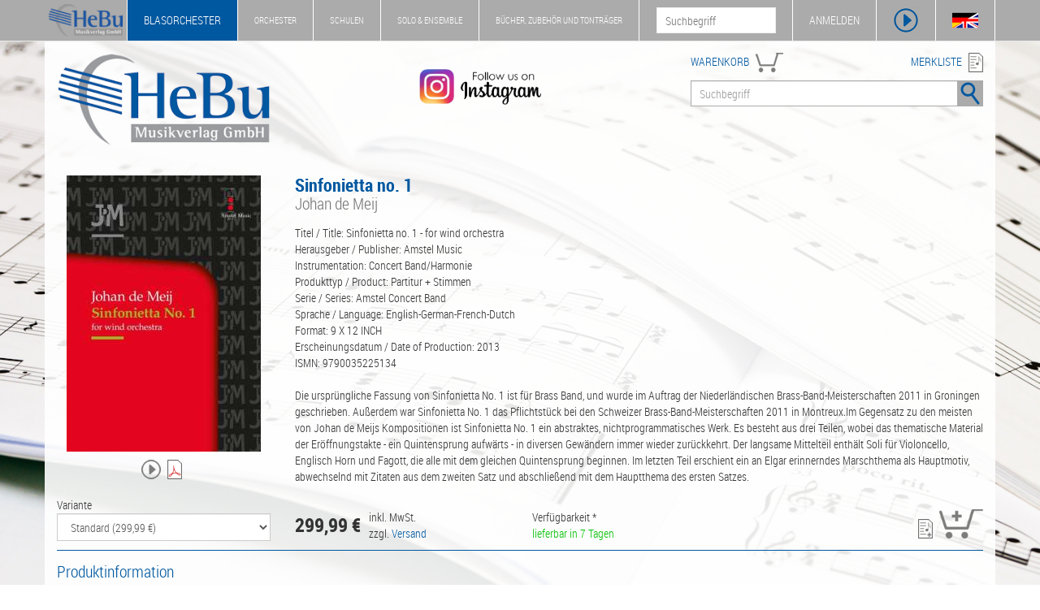

--- FILE ---
content_type: text/html; charset=UTF-8
request_url: https://www.hebu-music.com/de/artikel/johan-de-meij/amstel-music/sinfonietta-no-1.248571/
body_size: 7239
content:
<!DOCTYPE html>
<html lang="de">

    <head>

        <meta charset="utf-8">
        <meta http-equiv="X-UA-Compatible" content="IE=edge">
        <meta name="viewport" content="width=device-width, initial-scale=1.0">
        <meta name="description" content="Titel / Title: Sinfonietta no. 1 - for wind orchestra Herausgeber / Publisher: Amstel Music Instrumentation: Concert Band/Harmonie Produkttyp / Product: ...">
        <meta name="keywords" content="Johan de Meij, Amstel Music, 162542, AM 117-010, Noten, Partituren, Blasorchester">
        
        <title>Sinfonietta no. 1 | Johan de Meij - Blasorchester Noten & Partituren - HeBu Musikverlag GmbH</title>

        <link rel="stylesheet" href="https://www.hebu-music.com/css/bootstrap.css" type="text/css">
        <link rel="stylesheet" href="https://www.hebu-music.com/css/hebu.css" type="text/css">
        <link rel="stylesheet" href="https://www.hebu-music.com/fonts/font-awesome.css" type="text/css">
        <link rel="stylesheet" href="https://www.hebu-music.com/fonts/font-roboto.css" type="text/css">
        <link rel="stylesheet" href="https://www.hebu-music.com/vendor/cookieconsent/cookieconsent.min.css" type="text/css">

        <script src="https://www.hebu-music.com/js/jquery.js"></script>
        <script src="https://www.hebu-music.com/js/bootstrap.js"></script>
        <script src="https://www.hebu-music.com/vendor/cookieconsent/cookieconsent.min.js"></script>

        
        <link rel="shortcut icon" href="https://www.hebu-music.com/favicon/hebu.ico">
        <link rel="canonical" href="https://www.hebu-music.com/de/artikel/johan-de-meij/amstel-music/sinfonietta-no-1.248571/">
        
    </head>

    <body class="shop_1">

        <nav id="headline" class="navbar navbar-default navbar-fixed-top">

            <div class="container">

                <div class="navbar-header">

                    <a class="navbar-brand affix-show" href="https://www.hebu-music.com/de/">
                            <img src="https://www.hebu-music.com/img/logo_s.png" style="height: 100%;" alt="HeBu Musikverlag">
                    </a>

                        <div class="navbar-toggle">
        <img class="bg-color" src="https://www.hebu-music.com/img/menu/menu.png" height="32" alt="menu" data-toggle="collapse" data-target="#small-menu">
        <div id="small-menu" class="collapse">
            <ul class="nav">
                <li class="shop_kind_1"><a href="https://www.hebu-music.com/de/shop.1">Blasorchester</a><ul class="sub-menu"><li class="category"><a href="https://www.hebu-music.com/de/kategorie/genre.1-1/">Genre</a></li><li class="category"><a href="https://www.hebu-music.com/de/kategorie/besetzung.1-1775/">Besetzung</a></li><li class="category"><a href="https://www.hebu-music.com/de/kategorie/schulen.1-1720/">Schulen</a></li><li class="category"><a href="https://www.hebu-music.com/de/kategorie/buecher.1-6/">Bücher</a></li><li class="category"><a href="https://www.hebu-music.com/de/kategorie/taktstock.1-1689/">Taktstock</a></li><li class="category"><a href="https://www.hebu-music.com/de/kategorie/tontraeger.1-2/">Tonträger</a></li><li class="category"><a href="https://www.hebu-music.com/de/kataloge.1/">Kataloge</a></li></ul></li>
                <li class="shop_kind_2"><a href="https://www.hebu-music.com/de/shop.2">Orchester</a><ul class="sub-menu"><li class="category"><a href="https://www.hebu-music.com/de/kategorie/genre.2-1/">Genre</a></li><li class="category"><a href="https://www.hebu-music.com/de/kategorie/besetzung.2-1775/">Besetzung</a></li><li class="category"><a href="https://www.hebu-music.com/de/kategorie/buecher.2-6/">Bücher</a></li><li class="category"><a href="https://www.hebu-music.com/de/kategorie/geschenkideen.2-1018/">Geschenkideen</a></li><li class="category"><a href="https://www.hebu-music.com/de/kategorie/tontraeger.2-2/">Tonträger</a></li><li class="category"><a href="https://www.hebu-music.com/de/kataloge.2/">Kataloge</a></li></ul></li>
                <li class="shop_kind_3"><a href="https://www.hebu-music.com/de/shop.3">Schulen</a><ul class="sub-menu"><li class="category"><a href="https://www.hebu-music.com/de/kategorie/genre.3-1/">Genre</a></li><li class="category"><a href="https://www.hebu-music.com/de/kategorie/besetzung.3-1775/">Besetzung</a></li><li class="category"><a href="https://www.hebu-music.com/de/kategorie/schulen.3-1720/">Schulen</a></li><li class="category"><a href="https://www.hebu-music.com/de/kategorie/buecher.3-6/">Bücher</a></li><li class="category"><a href="https://www.hebu-music.com/de/kategorie/musikalien.3-906/">Musikalien</a></li><li class="category"><a href="https://www.hebu-music.com/de/kategorie/geschenkideen.3-1018/">Geschenkideen</a></li><li class="category"><a href="https://www.hebu-music.com/de/kategorie/tontraeger.3-2/">Tonträger</a></li></ul></li>
                <li class="shop_kind_4"><a href="https://www.hebu-music.com/de/shop.4">Solo &amp; Ensemble</a><ul class="sub-menu"><li class="category"><a href="https://www.hebu-music.com/de/kategorie/genre.4-1/">Genre</a></li><li class="category"><a href="https://www.hebu-music.com/de/kategorie/besetzung.4-1775/">Besetzung</a></li><li class="category"><a href="https://www.hebu-music.com/de/kategorie/schulen.4-1720/">Schulen</a></li><li class="category"><a href="https://www.hebu-music.com/de/kategorie/buecher.4-6/">Bücher</a></li><li class="category"><a href="https://www.hebu-music.com/de/kategorie/musikalien.4-906/">Musikalien</a></li><li class="category"><a href="https://www.hebu-music.com/de/kategorie/geschenkideen.4-1018/">Geschenkideen</a></li><li class="category"><a href="https://www.hebu-music.com/de/kategorie/tontraeger.4-2/">Tonträger</a></li></ul></li>
                <li class="shop_kind_5"><a href="https://www.hebu-music.com/de/shop.5">Bücher, Zubehör und Tonträger</a><ul class="sub-menu"><li class="category"><a href="https://www.hebu-music.com/de/kategorie/genre.5-1/">Genre</a></li><li class="category"><a href="https://www.hebu-music.com/de/kategorie/besetzung.5-1775/">Besetzung</a></li><li class="category"><a href="https://www.hebu-music.com/de/kategorie/schulen.5-1720/">Schulen</a></li><li class="category"><a href="https://www.hebu-music.com/de/kategorie/buecher.5-6/">Bücher</a></li><li class="category"><a href="https://www.hebu-music.com/de/kategorie/musikalien.5-906/">Musikalien</a></li><li class="category"><a href="https://www.hebu-music.com/de/kategorie/taktstock.5-1689/">Taktstock</a></li><li class="category"><a href="https://www.hebu-music.com/de/kategorie/geschenkideen.5-1018/">Geschenkideen</a></li><li class="category"><a href="https://www.hebu-music.com/de/kategorie/software.5-901/">Software</a></li><li class="category"><a href="https://www.hebu-music.com/de/kategorie/tontraeger.5-2/">Tonträger</a></li></ul></li>
                <li><a href="https://www.hebu-music.com/de/newsletter/">Newsletter</a></li>
                <li><a href="https://www.hebu-music.com/de/ueber-uns/">Über Uns</a></li>
                <li><a href="https://www.hebu-music.com/de/kontakt/">Kontakt</a></li>
            </ul>
        </div>
    </div>

                </div>

                    <div class="nav navbar-nav navbar-left">
        <ul class="nav navbar-nav main-menu visible-lg">
            <li class="shop_kind shop_kind_1 active affix-hide"><a href="https://www.hebu-music.com/de/shop.1">Blasorchester</a><ul class="dropdown-menu"><li class="category"><a href="https://www.hebu-music.com/de/kategorie/genre.1-1/">Genre</a></li><li class="category"><a href="https://www.hebu-music.com/de/kategorie/besetzung.1-1775/">Besetzung</a></li><li class="category"><a href="https://www.hebu-music.com/de/kategorie/schulen.1-1720/">Schulen</a></li><li class="category"><a href="https://www.hebu-music.com/de/kategorie/buecher.1-6/">Bücher</a></li><li class="category"><a href="https://www.hebu-music.com/de/kategorie/taktstock.1-1689/">Taktstock</a></li><li class="category"><a href="https://www.hebu-music.com/de/kategorie/tontraeger.1-2/">Tonträger</a></li><li role="separator" class="divider"></li><li><a href="https://www.hebu-music.com/de/kataloge.1/">Kataloge</a></li><li role="separator" class="divider"></li><li><a href="https://www.hebu-music.com/de/newsletter/">Newsletter</a></li><li><a href="https://www.hebu-music.com/de/ueber-uns/">Über Uns</a></li><li><a href="https://www.hebu-music.com/de/kontakt/">Kontakt</a></li></ul></li>
            <li class="shop_kind shop_kind_2 affix-hide"><a href="https://www.hebu-music.com/de/shop.2">Orchester</a><ul class="dropdown-menu"><li class="category"><a href="https://www.hebu-music.com/de/kategorie/genre.2-1/">Genre</a></li><li class="category"><a href="https://www.hebu-music.com/de/kategorie/besetzung.2-1775/">Besetzung</a></li><li class="category"><a href="https://www.hebu-music.com/de/kategorie/buecher.2-6/">Bücher</a></li><li class="category"><a href="https://www.hebu-music.com/de/kategorie/geschenkideen.2-1018/">Geschenkideen</a></li><li class="category"><a href="https://www.hebu-music.com/de/kategorie/tontraeger.2-2/">Tonträger</a></li><li role="separator" class="divider"></li><li><a href="https://www.hebu-music.com/de/kataloge.2/">Kataloge</a></li><li role="separator" class="divider"></li><li><a href="https://www.hebu-music.com/de/newsletter/">Newsletter</a></li><li><a href="https://www.hebu-music.com/de/ueber-uns/">Über Uns</a></li><li><a href="https://www.hebu-music.com/de/kontakt/">Kontakt</a></li></ul></li>
            <li class="shop_kind shop_kind_3 affix-hide"><a href="https://www.hebu-music.com/de/shop.3">Schulen</a><ul class="dropdown-menu"><li class="category"><a href="https://www.hebu-music.com/de/kategorie/genre.3-1/">Genre</a></li><li class="category"><a href="https://www.hebu-music.com/de/kategorie/besetzung.3-1775/">Besetzung</a></li><li class="category"><a href="https://www.hebu-music.com/de/kategorie/schulen.3-1720/">Schulen</a></li><li class="category"><a href="https://www.hebu-music.com/de/kategorie/buecher.3-6/">Bücher</a></li><li class="category"><a href="https://www.hebu-music.com/de/kategorie/musikalien.3-906/">Musikalien</a></li><li class="category"><a href="https://www.hebu-music.com/de/kategorie/geschenkideen.3-1018/">Geschenkideen</a></li><li class="category"><a href="https://www.hebu-music.com/de/kategorie/tontraeger.3-2/">Tonträger</a></li><li role="separator" class="divider"></li><li><a href="https://www.hebu-music.com/de/newsletter/">Newsletter</a></li><li><a href="https://www.hebu-music.com/de/ueber-uns/">Über Uns</a></li><li><a href="https://www.hebu-music.com/de/kontakt/">Kontakt</a></li></ul></li>
            <li class="shop_kind shop_kind_4 affix-hide"><a href="https://www.hebu-music.com/de/shop.4">Solo &amp; Ensemble</a><ul class="dropdown-menu"><li class="category"><a href="https://www.hebu-music.com/de/kategorie/genre.4-1/">Genre</a></li><li class="category"><a href="https://www.hebu-music.com/de/kategorie/besetzung.4-1775/">Besetzung</a></li><li class="category"><a href="https://www.hebu-music.com/de/kategorie/schulen.4-1720/">Schulen</a></li><li class="category"><a href="https://www.hebu-music.com/de/kategorie/buecher.4-6/">Bücher</a></li><li class="category"><a href="https://www.hebu-music.com/de/kategorie/musikalien.4-906/">Musikalien</a></li><li class="category"><a href="https://www.hebu-music.com/de/kategorie/geschenkideen.4-1018/">Geschenkideen</a></li><li class="category"><a href="https://www.hebu-music.com/de/kategorie/tontraeger.4-2/">Tonträger</a></li><li role="separator" class="divider"></li><li><a href="https://www.hebu-music.com/de/newsletter/">Newsletter</a></li><li><a href="https://www.hebu-music.com/de/ueber-uns/">Über Uns</a></li><li><a href="https://www.hebu-music.com/de/kontakt/">Kontakt</a></li></ul></li>
            <li class="shop_kind shop_kind_5 affix-hide"><a href="https://www.hebu-music.com/de/shop.5">Bücher, Zubehör und Tonträger</a><ul class="dropdown-menu"><li class="category"><a href="https://www.hebu-music.com/de/kategorie/genre.5-1/">Genre</a></li><li class="category"><a href="https://www.hebu-music.com/de/kategorie/besetzung.5-1775/">Besetzung</a></li><li class="category"><a href="https://www.hebu-music.com/de/kategorie/schulen.5-1720/">Schulen</a></li><li class="category"><a href="https://www.hebu-music.com/de/kategorie/buecher.5-6/">Bücher</a></li><li class="category"><a href="https://www.hebu-music.com/de/kategorie/musikalien.5-906/">Musikalien</a></li><li class="category"><a href="https://www.hebu-music.com/de/kategorie/taktstock.5-1689/">Taktstock</a></li><li class="category"><a href="https://www.hebu-music.com/de/kategorie/geschenkideen.5-1018/">Geschenkideen</a></li><li class="category"><a href="https://www.hebu-music.com/de/kategorie/software.5-901/">Software</a></li><li class="category"><a href="https://www.hebu-music.com/de/kategorie/tontraeger.5-2/">Tonträger</a></li><li role="separator" class="divider"></li><li><a href="https://www.hebu-music.com/de/newsletter/">Newsletter</a></li><li><a href="https://www.hebu-music.com/de/ueber-uns/">Über Uns</a></li><li><a href="https://www.hebu-music.com/de/kontakt/">Kontakt</a></li></ul></li>
            </ul>
    </div>

                <div class="nav navbar-nav navbar-right">

                    <div class="pull-left hidden-xs affix-show">
                        <form action="https://www.hebu-music.com/de/suche/" role="search">
                            <input name="s" type="text" placeholder="Suchbegriff">
                        </form>
                    </div>

                    <ul class="nav navbar-nav">

                        <li id="my-hebu" class="hidden-xs">
                            <a id="my-hebu-user" href="https://www.hebu-music.com/de/mein-hebu/" rel="nofollow">MEIN HEBU - <span id="username"></span></a>
                            <a id="my-hebu-login" href="https://www.hebu-music.com/de/mein-hebu/login/" rel="nofollow">ANMELDEN</a>
                        </li>

                        <li class="icon visible-xs-block"><a href="https://www.hebu-music.com/de/mein-hebu/" rel="nofollow"><img class="bg-color" src="https://www.hebu-music.com/img/menu/user.png" height="32" alt="Benutzer"></a></li>
                        <li class="icon"><a id="show_player" class="no_ajax" href="#" rel="nofollow"><img class="bg-color" src="https://www.hebu-music.com/img/menu/player.png" height="32" alt="Player"></a></li>
                        <li class="icon hidden-xs"><a id="language" class="no_ajax" href="https://www.hebu-music.com/en/article/johan-de-meij/amstel-music/sinfonietta-no-1.248571/" title="Sprache"><img class="bg-color" src="https://www.hebu-music.com/img/menu/flags.png" height="32" alt="Sprache"></a></li>

                    </ul>

                </div>

            </div>

        </nav>

        <div id="jp-player" class="container">
            <div class="row">

                <div id="jp-main"></div>

                <div class="col-sm-6">
                    <div class="title">
                        <span class="clef"></span>
                        <span class="jp-title"></span>
                    </div>
                    <div class="jp-progress">
                        <div class="jp-seek-bar">
                            <div class="jp-play-bar"><span class="jp-play-knob"></span></div>
                        </div>
                    </div>
                    <div class="row time">
                        <div class="col-xs-4">00:00</div>
                        <div class="col-xs-4 text-center jp-current-time">--:--</div>
                        <div class="col-xs-4 text-right jp-duration">00:00</div>
                    </div>
                    <div class="buttons">
                        <div class="col-md-1 col-sm-2 col-xs-2"><img class="player-btn jp-previous" src="https://www.hebu-music.com/img/player/previous.png" alt="Vorheriges Lied"></div>
                        <div class="col-md-1 hidden-sm hidden-xs"><img class="player-btn jp-rewind" src="https://www.hebu-music.com/img/player/rewind.png" alt="Rückwärts"></div>
                        <div class="col-md-1 col-sm-2 col-xs-2"><img class="player-btn jp-play" src="https://www.hebu-music.com/img/player/play.png" alt="Play"></div>
                        <div class="col-md-1 col-sm-2 col-xs-2"><img class="player-btn jp-forward" src="https://www.hebu-music.com/img/player/forward.png" alt="Vorwärts"></div>
                        <div class="col-md-1 col-sm-2 col-xs-2"><img class="player-btn jp-next" src="https://www.hebu-music.com/img/player/next.png" alt="Nächstes Lied"></div>
                        <div class="col-md-1 col-sm-2 col-xs-2"><img class="player-btn jp-stop" src="https://www.hebu-music.com/img/player/pause.png" alt="Stop"></div>
                        <div class="col-md-1 col-sm-2 col-xs-2">
                            <img class="player-btn jp-mute" src="https://www.hebu-music.com/img/player/volume.png" alt="Mute">
                            <img class="player-btn jp-unmute" src="https://www.hebu-music.com/img/player/mute.png" alt="Mute off">
                        </div>
                        <div class="col-md-5 col-sm-12 hidden-xs">
                            <div class="jp-volume-bar">
                                <div class="jp-volume-bar-value"></div>
                            </div>
                        </div>
                    </div>
                </div>

                <div class="col-sm-6 hidden-xs">
                    <div class="background">
                        <div id="playlist" class="jp-playlist"><ul><li></li></ul></div>
                    </div>
                </div>

            </div>
        </div>

        <header class="container white-background">

            <div class="row margin-top">
                <div class="col-md-3 col-sm-3 col-xs-12 logo">
                    <a href="https://www.hebu-music.com/de/">
                            <img src="https://www.hebu-music.com/img/logo.png" class="img-responsive" alt="HeBu Musikverlag">
                    </a>
                </div>
				<div class="col-md-5 col-sm-3 hidden-xs instagram">
					<a class="no_ajax" href="https://www.instagram.com/hebumusic">
						<img class="img-responsive" src="https://www.hebu-music.com/img/instagram.png" alt="Instagram - Follow us">
					</a>
				</div>
                <div class="col-md-4 col-sm-6 col-xs-12">

                    <div class="pull-left fg-color search-head"><a href="https://www.hebu-music.com/de/warenkorb/" rel="nofollow">WARENKORB</a>
                        <div id="cart">
                            <img src="https://www.hebu-music.com/img/icons/cart.png" height="24" alt="Warenkorb">
                            <span></span>
                        </div>
                    </div>
                    <div class="pull-right fg-color search-head text-right"><a href="https://www.hebu-music.com/de/merkliste/" rel="nofollow">MERKLISTE</a> <img src="https://www.hebu-music.com/img/icons/wishlist.png" height="24" alt="Merkliste"></div>

                    <form action="https://www.hebu-music.com/de/suche/" class="form-inline">
                        <div class="input-group search">
                            <input name="s" class="form-control" type="text" placeholder="Suchbegriff">
                            <span class="input-group-btn">
                                <button class="btn"><img class="bg-color" src="https://www.hebu-music.com/img/search.png" alt="Suche"></button>
                            </span>
                        </div>
                    </form>

                </div>
            </div>
          
        </header>

        <main class="container white-background">
            
    
    
    <div class="row margin-top">

    <div class="col-md-3 col-sm-4">
        <img src="https://www.hebu-music.com/thumb.php?name=00115839&amp;path=artikel&amp;publisher=403&amp;height=340"
            class="img-responsive img-center img-head"
            alt="Sinfonietta no. 1"
            title="Sinfonietta no. 1 - Johan de Meij"
        >
                    <div class="img-text">
                <img data-name="play_162542_248571" class="action icon-24" title="Titel abspielen" src="https://www.hebu-music.com/img/icons/player.png">                <a href="https://www.hebu-music.com/de/artikel/miniscore/248571/" title="Miniscore anzeigen" rel="nofollow"><img class="icon-24" src="https://www.hebu-music.com/img/icons/pdf.png"></a>                            </div>
                        </div>

    <div class="col-md-9 col-sm-8">
        <h1>
            Sinfonietta no. 1
                            <span class="subtitle">Johan de Meij</span>
                    </h1>
                    
    

            Titel / Title: Sinfonietta no. 1 - for wind orchestra<br />
Herausgeber / Publisher: Amstel Music<br />
Instrumentation: Concert Band/Harmonie<br />
Produkttyp / Product: Partitur + Stimmen<br />
Serie / Series: Amstel Concert Band<br />
Sprache / Language: English-German-French-Dutch<br />
Format: 9 X 12 INCH<br />
Erscheinungsdatum / Date of Production: 2013<br />
ISMN: 9790035225134<br />
<br />
Die ursprüngliche Fassung von Sinfonietta No. 1 ist für Brass Band, und wurde im Auftrag der Niederländischen Brass-Band-Meisterschaften 2011 in Groningen geschrieben. Außerdem war Sinfonietta No. 1 das Pflichtstück bei den Schweizer Brass-Band-Meisterschaften 2011 in Montreux.Im Gegensatz zu den meisten von Johan de Meijs Kompositionen ist Sinfonietta No. 1 ein abstraktes, nichtprogrammatisches Werk. Es besteht aus drei Teilen, wobei das thematische Material der Eröffnungstakte - ein Quintensprung aufwärts - in diversen Gewändern immer wieder zurückkehrt. Der langsame Mittelteil enthält Soli für Violoncello, Englisch Horn und Fagott, die alle mit dem gleichen Quintensprung beginnen. Im letzten Teil erschient ein an Elgar erinnerndes Marschthema als Hauptmotiv, abwechselnd mit Zitaten aus dem zweiten Satz und abschließend mit dem Hauptthema des ersten Satzes.
            </div>

</div>

    
    <div class="row margin-top">
        <div class="col-md-3 col-sm-6 col-xs-12">
                                Variante<br>
    <select class="article_versions form-control" url_ref="">
                                    <option value="0" selected>Standard (299,99 €)</option>
                                                <option value="5" >Full Score ONLY - Partitur  (56,00 €)</option>
                                </select>

                    </div>
        <div class="col-md-3 col-sm-6 col-xs-12 margin-top">
                            <span class="version version_0"><div class="price_side_left"><div class="wrap"><div class="value">299,99 €</div><div class="info">inkl. MwSt.<br>zzgl. <a href="https://www.hebu-music.com/de/versandkosten/" rel="nofollow">Versand</a></div></div></div></span>
                            <span class="version version_5 hidden"><div class="price_side_left"><div class="wrap"><div class="value">56,00 €</div><div class="info">inkl. MwSt.<br>zzgl. <a href="https://www.hebu-music.com/de/versandkosten/" rel="nofollow">Versand</a></div></div></div></span>
                    </div>
        <div class="col-md-4 col-sm-10 col-xs-7 margin-top">
            Verfügbarkeit *<br>
                            <span class="version version_0">                        <span class="state_available">lieferbar in 7 Tagen</span>
</span>
                            <span class="version version_5 hidden">                        <span class="state_available">lieferbar in 7 Tagen</span>
</span>
                    </div>
        <div class="col-md-2 col-sm-2 col-xs-5 text-right margin-top">
                            <span class="action version version_0" data-url="https://www.hebu-music.com/de/merkliste/add/248571-0" title="in die Merkliste"><img class="icon-24" src="https://www.hebu-music.com/img/icons/wishlist_add.png"></span>
                                    <span class="action version version_0" data-url="https://www.hebu-music.com/de/warenkorb/add/248571-0" title="in den Warenkorb">
                        <img src="https://www.hebu-music.com/img/icons/cart_add_big.png" class="icon-36">
                    </span>
                                            <span class="action version version_5 hidden" data-url="https://www.hebu-music.com/de/merkliste/add/248571-5" title="in die Merkliste"><img class="icon-24" src="https://www.hebu-music.com/img/icons/wishlist_add.png"></span>
                                    <span class="action version version_5 hidden" data-url="https://www.hebu-music.com/de/warenkorb/add/248571-5" title="in den Warenkorb">
                        <img src="https://www.hebu-music.com/img/icons/cart_add_big.png" class="icon-36">
                    </span>
                                    </div>
    </div>

    <div class="article-details border-color">

        
        <h5>Produktinformation</h5>

        <div class="row">

            <div class="col-sm-3">
                Bestellnummer: 162542<br>
                Schwierigkeitsgrad: 4<br>
                Dauer: 15:30 min<br>
                Seiten: -<br>
                Verlagsnummer: AM 117-010<br>
                EAN: 9790035225134
                            </div>

            <div class="col-sm-3">
                Komponist: <a href="https://www.hebu-music.com/de/musiker/johan-de-meij.10/">Johan de Meij</a><br>
                Arrangeur: -<br>
                Verlag: <a href="https://www.hebu-music.com/de/verlag/amstel-music.403/">Amstel Music</a><br>
                Besetzung: Blasorchester Noten / Concert Band
            </div>

            <div class="col-sm-6">
                <ul class="list-genres">
                                            <li><a href="https://www.hebu-music.com/de/kategorie/genre.1-1/">Genre</a> / <a href="https://www.hebu-music.com/de/kategorie/besonders-empfehlenswerte-ausgaben.1-994/">Besonders Empfehlenswerte Ausgaben</a></li>
                                            <li><a href="https://www.hebu-music.com/de/kategorie/genre.1-1/">Genre</a> / <a href="https://www.hebu-music.com/de/kategorie/originale-literatur.1-10/">Originale Literatur</a></li>
                                            <li><a href="https://www.hebu-music.com/de/kategorie/besetzung.1-1775/">Besetzung</a> / <a href="https://www.hebu-music.com/de/kategorie/orchesterwerke.1-2342/">Orchesterwerke</a> / <a href="https://www.hebu-music.com/de/kategorie/blasorchester-concert-band.1-2343/">Blasorchester / Concert Band</a></li>
                                    </ul>
            </div>

        </div>

        <hr>

        <h5>Medien</h5>

        <div class="row">

            <div class="col-sm-3">
                <ul class="nav nav-pills nav-stacked">

                    
                                        
                    <li role="presentation" class="active"><a class="no_ajax" role="tab" data-toggle="tab" href="#Tab_Video">Video</a></li>                    
                                                                        <li role="presentation"><a role="tab" href="https://www.hebu-music.com/de/artikel/miniscore/248571/" rel="nofollow">Miniscore</a></li>
                                            
                                        <li role="presentation"><a class="no_ajax" role="tab" data-toggle="tab" href="#Tab_Records">Tonträger</a></li>                                    </ul>
            </div>

            <div class="col-sm-9 tab-content">

                
                                
                                    <div role="tabpanel" class="tab-pane fade" id="Tab_Records">
                        
    
    <div class="row">
                    <div class="col-xs-12 col-sm-6 col-md-2">
                <div class="article-small border-color">
                    <a 
    href="https://www.hebu-music.com/de/artikel/-/amstel-music/extreme-beethoven.247287/"

    
><img class="img-responsive" src="https://www.hebu-music.com/thumb.php?name=00062404&amp;path=artikel&amp;publisher=403&amp;width=150&amp;height=150" title="Extreme Beethoven" alt="Extreme Beethoven"></a>
                    <div class="text">
                                                <p class="title fg-color"><a 
    href="https://www.hebu-music.com/de/artikel/-/amstel-music/extreme-beethoven.247287/"

    
>Extreme Beethoven</a></p>
                                            </div>
                </div>
            </div>
            </div>

    <script>
            </script>


                    </div>
                
                                    <div role="tabpanel" class="tab-pane fade in active" id="Tab_Video">

                        
                        
                                                    <div class="embed-responsive embed-responsive-16by9">
                                                                    <iframe class="embed-responsive-item" src="https://www.youtube-nocookie.com/embed/eTB1hYrvV1o?rel=0" allow="autoplay; encrypted-media" allowfullscreen></iframe>
                                                            </div>
                        
                    </div>
                
                
            </div>

        </div>

                    <hr>

            <h5>Andere Kunden interessierten sich für</h5>
             
    
    <div class="row">
                    <div class="col-xs-12 col-sm-6 col-md-2">
                <div class="article-small border-color">
                    <a 
    href="https://www.hebu-music.com/de/artikel/bart-picqueur/beriato-music/symphony-no-0.214847/"

    
><img class="img-responsive" src="https://www.hebu-music.com/thumb.php?name=00009883&amp;path=artikel&amp;publisher=739&amp;width=150&amp;height=150" title="Symphony No. 0 - Bart Picqueur" alt="Symphony No. 0 - Bart Picqueur"></a>
                    <div class="text_composer">
                        <img data-name="play_146537_214847" class="action pull-right icon-18" title="Titel abspielen" src="https://www.hebu-music.com/img/icons/player.png">                        <p class="title fg-color"><a 
    href="https://www.hebu-music.com/de/artikel/bart-picqueur/beriato-music/symphony-no-0.214847/"

    
>Symphony No. 0</a></p>
                                                    <p class="composer">Bart Picqueur</p>
                                            </div>
                </div>
            </div>
                    <div class="col-xs-12 col-sm-6 col-md-2">
                <div class="article-small border-color">
                    <a 
    href="https://www.hebu-music.com/de/artikel/hayato-hirose/hal-leonard-europe-de-haske/the-bremen-town-musicians.197966/"

    
><img class="img-responsive" src="https://www.hebu-music.com/thumb.php?name=00387842&amp;path=artikel&amp;publisher=747&amp;width=150&amp;height=150" title="The Bremen Town Musicians - Hayato Hirose" alt="The Bremen Town Musicians - Hayato Hirose"></a>
                    <div class="text_composer">
                        <img data-name="play_141667_197966" class="action pull-right icon-18" title="Titel abspielen" src="https://www.hebu-music.com/img/icons/player.png">                        <p class="title fg-color"><a 
    href="https://www.hebu-music.com/de/artikel/hayato-hirose/hal-leonard-europe-de-haske/the-bremen-town-musicians.197966/"

    
>The Bremen Town Musicians</a></p>
                                                    <p class="composer">Hayato Hirose</p>
                                            </div>
                </div>
            </div>
                    <div class="col-xs-12 col-sm-6 col-md-2">
                <div class="article-small border-color">
                    <a 
    href="https://www.hebu-music.com/de/artikel/maurice-ravel/molenaar-edition-bv/pavane-pour-une-infante-d%25C3%25A9funte.155286/"

    
><img class="img-responsive" src="https://www.hebu-music.com/thumb.php?name=00061766&amp;path=artikel&amp;publisher=425&amp;width=150&amp;height=150" title="Pavane pour une infante défunte - Maurice Ravel / Arr. Johan de Meij" alt="Pavane pour une infante défunte - Maurice Ravel / Arr. Johan de Meij"></a>
                    <div class="text_composer">
                        <img data-name="play_103459_155286" class="action pull-right icon-18" title="Titel abspielen" src="https://www.hebu-music.com/img/icons/player.png">                        <p class="title fg-color"><a 
    href="https://www.hebu-music.com/de/artikel/maurice-ravel/molenaar-edition-bv/pavane-pour-une-infante-d%25C3%25A9funte.155286/"

    
>Pavane pour une infante défunte</a></p>
                                                    <p class="composer">Maurice Ravel / Arr. Johan de Meij</p>
                                            </div>
                </div>
            </div>
                    <div class="col-xs-12 col-sm-6 col-md-2">
                <div class="article-small border-color">
                    <a 
    href="https://www.hebu-music.com/de/artikel/maurice-ravel/molenaar-edition-bv/bolero.155285/"

    
><img class="img-responsive" src="https://www.hebu-music.com/thumb.php?name=00302024&amp;path=artikel&amp;publisher=425&amp;width=150&amp;height=150" title="Bolero - Maurice Ravel / Arr. Henk van Lijnschooten" alt="Bolero - Maurice Ravel / Arr. Henk van Lijnschooten"></a>
                    <div class="text_composer">
                        <img data-name="play_103458_155285" class="action pull-right icon-18" title="Titel abspielen" src="https://www.hebu-music.com/img/icons/player.png">                        <p class="title fg-color"><a 
    href="https://www.hebu-music.com/de/artikel/maurice-ravel/molenaar-edition-bv/bolero.155285/"

    
>Bolero</a></p>
                                                    <p class="composer">Maurice Ravel / Arr. Henk van Lijnschooten</p>
                                            </div>
                </div>
            </div>
                    <div class="col-xs-12 col-sm-6 col-md-2">
                <div class="article-small border-color">
                    <a 
    href="https://www.hebu-music.com/de/artikel/alfred-reed/cl-barnhouse-company/the-ramparts-of-courage.151258/"

            rel="nofollow"
    
><img class="img-responsive" src="https://www.hebu-music.com/thumb.php?name=00112253&amp;path=artikel&amp;publisher=469&amp;width=150&amp;height=150" title="The Ramparts of Courage - Alfred Reed" alt="The Ramparts of Courage - Alfred Reed"></a>
                    <div class="text_composer">
                        <img data-name="play_99402_151258" class="action pull-right icon-18" title="Titel abspielen" src="https://www.hebu-music.com/img/icons/player.png">                        <p class="title fg-color"><a 
    href="https://www.hebu-music.com/de/artikel/alfred-reed/cl-barnhouse-company/the-ramparts-of-courage.151258/"

            rel="nofollow"
    
>The Ramparts of Courage</a></p>
                                                    <p class="composer">Alfred Reed</p>
                                            </div>
                </div>
            </div>
                    <div class="col-xs-12 col-sm-6 col-md-2">
                <div class="article-small border-color">
                    <a 
    href="https://www.hebu-music.com/de/artikel/randy-newman/editions-marc-reift/cars.735805/"

    
><img class="img-responsive" src="https://www.hebu-music.com/thumb.php?name=00332851&amp;path=artikel&amp;publisher=296&amp;width=150&amp;height=150" title="Cars - Randy Newman / Arr. Michal Worek" alt="Cars - Randy Newman / Arr. Michal Worek"></a>
                    <div class="text_composer">
                        <img data-name="play_185520_735805" class="action pull-right icon-18" title="Titel abspielen" src="https://www.hebu-music.com/img/icons/player.png">                        <p class="title fg-color"><a 
    href="https://www.hebu-music.com/de/artikel/randy-newman/editions-marc-reift/cars.735805/"

    
>Cars</a></p>
                                                    <p class="composer">Randy Newman / Arr. Michal Worek</p>
                                            </div>
                </div>
            </div>
            </div>

    <script>
            function play_146537_214847(autoplay = true) {
        var play = autoplay ? !parent.isPlaying : false;myPlaylist.add({ title:"Symphony No. 0", artist:"Bart Picqueur", link:"https://www.hebu-music.com/de/artikel/bart-picqueur/beriato-music/symphony-no-0.214847/", mp3:"http://beriato.dreamhost.com/audio/2006-2007/symphony0.mp3"}, play);myPlaylist.add({ title:"Symphony No. 0", artist:"Bart Picqueur", link:"https://www.hebu-music.com/de/artikel/bart-picqueur/beriato-music/symphony-no-0.214847/", mp3:"http://www.windbandmusic.com/music/71175.mp3"}, false);}

            function play_141667_197966(autoplay = true) {
        var play = autoplay ? !parent.isPlaying : false;myPlaylist.add({ title:"The Bremen Town Musicians", artist:"Hayato Hirose", link:"https://www.hebu-music.com/de/artikel/hayato-hirose/hal-leonard-europe-de-haske/the-bremen-town-musicians.197966/", mp3:"http://www.windbandmusic.com/music/17372.mp3"}, play);myPlaylist.add({ title:"The Bremen Town Musicians (A)", artist:"Hayato Hirose", link:"https://www.hebu-music.com/de/artikel/hayato-hirose/hal-leonard-europe-de-haske/the-bremen-town-musicians.197966/", mp3:"http://www.windbandmusic.com/music/17372A.mp3"}, false);}

            function play_103459_155286(autoplay = true) {
        var play = autoplay ? !parent.isPlaying : false;myPlaylist.add({ title:"Pavane pour une infante défunte", artist:"Maurice Ravel", link:"https://www.hebu-music.com/de/artikel/maurice-ravel/molenaar-edition-bv/pavane-pour-une-infante-d%25C3%25A9funte.155286/", mp3:"http://www.windbandmusic.com/music/19647.mp3"}, play);}

            function play_103458_155285(autoplay = true) {
        var play = autoplay ? !parent.isPlaying : false;myPlaylist.add({ title:"Bolero", artist:"Maurice Ravel", link:"https://www.hebu-music.com/de/artikel/maurice-ravel/molenaar-edition-bv/bolero.155285/", mp3:"http://www.windbandmusic.com/music/59199.mp3"}, play);myPlaylist.add({ title:"Bolero", artist:"Maurice Ravel", link:"https://www.hebu-music.com/de/artikel/maurice-ravel/molenaar-edition-bv/bolero.155285/", mp3:"http://www.windbandmusic.com/music/59199.mp3"}, false);}

            function play_99402_151258(autoplay = true) {
        var play = autoplay ? !parent.isPlaying : false;myPlaylist.add({ title:"The Ramparts of Courage", artist:"Alfred Reed", link:"https://www.hebu-music.com/de/artikel/alfred-reed/cl-barnhouse-company/the-ramparts-of-courage.151258/", mp3:"http://www.windbandmusic.com/music/4672.mp3"}, play);}

            function play_185520_735805(autoplay = true) {
        var play = autoplay ? !parent.isPlaying : false;myPlaylist.add({ title:"Cars", artist:"Randy Newman", link:"https://www.hebu-music.com/de/artikel/randy-newman/editions-marc-reift/cars.735805/", mp3:"http://www.windbandmusic.com/music/588011.mp3"}, play);}

            </script>


        
        <div class="row gloss text-center">
            <div class="col-sm-12">* Die Angabe der Verfügbarkeit beruht auf bisherigen Erfahrungswerten. Preisänderungen und Lieferbarkeit vorbehalten !</div>
        </div>

    </div>

    <script>

        $(document).ready(function() {

            
                            $('.article_versions').on('change', function() {

                    var version = $('.article_versions :selected').val();

                    $('.version').addClass("hidden");
                    $('.version_' + version).removeClass("hidden");

                });
            
            $('.embed-responsive-item').on('load', function () {
                $(this).closest('.embed-responsive').find('.waiting').hide();
            });

            
        });

                        function play_162542_248571(autoplay = true) {
        var play = autoplay ? !parent.isPlaying : false;myPlaylist.add({ title:"Sinfonietta no. 1", artist:"Johan de Meij", link:"https://www.hebu-music.com/de/artikel/johan-de-meij/amstel-music/sinfonietta-no-1.248571/", mp3:"http://www.windbandmusic.com/music/104157.mp3"}, play);}

        
    </script>

    <script type="application/ld+json">
        {"@context":"http:\/\/schema.org","@type":"Product","name":"Sinfonietta no. 1","description":"Titel \/ Title: Sinfonietta no. 1 - for wind orchestra\r\nHerausgeber \/ Publisher: Amstel Music\r\nInstrumentation: Concert Band\/Harmonie\r\nProdukttyp \/ Product: Partitur + Stimmen\r\nSerie \/ Series: Amstel Concert Band\r\nSprache \/ Language: English-German-French-Dutch\r\nFormat: 9 X 12 INCH\r\nErscheinungsdatum \/ Date of Production: 2013\r\nISMN: 9790035225134\r\n\r\nDie urspr\u00fcngliche Fassung von Sinfonietta No. 1 ist f\u00fcr Brass Band, und wurde im Auftrag der Niederl\u00e4ndischen Brass-Band-Meisterschaften 2011 in Groningen geschrieben. Au\u00dferdem war Sinfonietta No. 1 das Pflichtst\u00fcck bei den Schweizer Brass-Band-Meisterschaften 2011 in Montreux.Im Gegensatz zu den meisten von Johan de Meijs Kompositionen ist Sinfonietta No. 1 ein abstraktes, nichtprogrammatisches Werk. Es besteht aus drei Teilen, wobei das thematische Material der Er\u00f6ffnungstakte - ein Quintensprung aufw\u00e4rts - in diversen Gew\u00e4ndern immer wieder zur\u00fcckkehrt. Der langsame Mittelteil enth\u00e4lt Soli f\u00fcr Violoncello, Englisch Horn und Fagott, die alle mit dem gleichen Quintensprung beginnen. Im letzten Teil erschient ein an Elgar erinnerndes Marschthema als Hauptmotiv, abwechselnd mit Zitaten aus dem zweiten Satz und abschlie\u00dfend mit dem Hauptthema des ersten Satzes.","image":"https:\/\/www.hebu-music.com\/thumb.php?name=00115839&path=artikel&publisher=403&height=340","gtin13":"9790035225134","productID":"162542","category":"Genre \/ Besonders Empfehlenswerte Ausgaben, Genre \/ Originale Literatur, Besetzung \/ Orchesterwerke \/ Blasorchester \/ Concert Band","audience":"musicians","offers":{"@type":"Offer","availability":"http:\/\/schema.org\/InStock","price":299.99,"priceCurrency":"\u20ac"},"additionalProperty":[{"@type":"PropertyValue","name":"Schwierigkeitsgrad","value":"4"},{"@type":"PropertyValue","name":"Komponist","value":"Johan de Meij"},{"@type":"PropertyValue","name":"Arrangeur","value":"-"},{"@type":"PropertyValue","name":"Verlag","value":"Amstel Music"},{"@type":"PropertyValue","name":"Besetzung","value":"Blasorchester Noten \/ Concert Band"},{"@type":"PropertyValue","name":"Dauer","value":"15:30","unitText":"min"}],"mpn":"AM 117-010","aggregateRating":{"@type":"AggregateRating","ratingValue":null,"reviewCount":null}}
    </script>


        </main>

        <footer class="container white-background">

            <p class="headline fg-color">Kontaktdaten</p>
            <hr>

            <div class="row">
                <div class="col-md-3 col-sm-4 col-xs-9 title">
                    Hebu Musikverlag GmbH
                </div>
                <div class="col-md-3 col-sm-4 hidden-xs"></div>
                <div class="col-md-3 hidden-sm hidden-xs"></div>
                <div class="col-md-3 col-sm-4">
                    <a href="#top" rel="nofollow"><i class="fa fa-caret-up fa-3x pull-right"></i></a>
                </div>
            </div>

            <div class="row">
                <div class="col-sm-3 col-xs-12">
                    Gottlieb-Daimler Str. 22<br>
                    76703 Kraichtal
                </div>
                <div class="col-md-3 col-sm-3 col-xs-12">
                    Tel.: +49 (0) 72 50 / 92 28 - 0<br>
                    Fax: +49 (0) 72 50 / 92 28 – 30<br>
                    E-Mail: <a href="mailto:noten@hebu-music.de" class="no_ajax" rel="nofollow">noten@hebu-music.de</a>
                </div>
                <div class="col-md-1 hidden-sm hidden-xs"></div>
                <div class="col-md-5 col-sm-6 col-xs-12">
                    <br>
                    <br>
                    <p class="text-right"><a href="https://www.hebu-music.com/de/agb/">AGB</a> | <a href="https://www.hebu-music.com/de/versandkosten/">Versandkosten</a> | <a href="https://www.hebu-music.com/de/datenschutz/">Datenschutzerklärung</a> | <a href="https://www.hebu-music.com/de/widerrufsbelehrung/">Widerrufsbelehrung</a> | <a href="https://www.hebu-music.com/de/impressum/">Impressum</a></p>
                </div>
            </div>

        </footer>

        <div class="container info">
            Rev. 4.118
            -
            <b>Time: 246 ms</b> | SQL: -1 ms
                    </div>

        
        <script>

            $(document).ready(function() {

                
                
            });

        </script>

        <script type="application/ld+json">
            {
                "@context" : "http://schema.org",
                "@type" : "Organization",
                "name" : "Hebu Musikverlag",
                "legalName" : "Hebu Musikverlag GmbH",
                "url" : "https://www.hebu-music.com",
                "email" : "noten@hebu-music.de",
                "telephone" : "+49 (0) 72 50 / 92 28 - 0",
                "faxNumber" : "+49 (0) 72 50 / 92 28 – 30",
                "address" : {
                    "@type" : "PostalAddress",
                    "streetAddress" : "Gottlieb-Daimler Str. 22",
                    "postalCode" : "76703",
                    "addressLocality" : "Kraichtal",
                    "addressCountry" : "DE"
                },
                "aggregateRating": {
                    "@type" : "AggregateRating",
                    "ratingValue" : "",
                    "reviewCount" : ""
                }            }
        </script>

    </body>

</html>


--- FILE ---
content_type: text/html; charset=utf-8
request_url: https://www.youtube-nocookie.com/embed/eTB1hYrvV1o?rel=0
body_size: 45475
content:
<!DOCTYPE html><html lang="en" dir="ltr" data-cast-api-enabled="true"><head><meta name="viewport" content="width=device-width, initial-scale=1"><meta name="robots" content="noindex"><script nonce="U9GdA6XIegC621ramd4ZhQ">if ('undefined' == typeof Symbol || 'undefined' == typeof Symbol.iterator) {delete Array.prototype.entries;}</script><style name="www-roboto" nonce="gCeFmN9WHb8QAgRMnZ20wQ">@font-face{font-family:'Roboto';font-style:normal;font-weight:400;font-stretch:100%;src:url(//fonts.gstatic.com/s/roboto/v48/KFO7CnqEu92Fr1ME7kSn66aGLdTylUAMa3GUBHMdazTgWw.woff2)format('woff2');unicode-range:U+0460-052F,U+1C80-1C8A,U+20B4,U+2DE0-2DFF,U+A640-A69F,U+FE2E-FE2F;}@font-face{font-family:'Roboto';font-style:normal;font-weight:400;font-stretch:100%;src:url(//fonts.gstatic.com/s/roboto/v48/KFO7CnqEu92Fr1ME7kSn66aGLdTylUAMa3iUBHMdazTgWw.woff2)format('woff2');unicode-range:U+0301,U+0400-045F,U+0490-0491,U+04B0-04B1,U+2116;}@font-face{font-family:'Roboto';font-style:normal;font-weight:400;font-stretch:100%;src:url(//fonts.gstatic.com/s/roboto/v48/KFO7CnqEu92Fr1ME7kSn66aGLdTylUAMa3CUBHMdazTgWw.woff2)format('woff2');unicode-range:U+1F00-1FFF;}@font-face{font-family:'Roboto';font-style:normal;font-weight:400;font-stretch:100%;src:url(//fonts.gstatic.com/s/roboto/v48/KFO7CnqEu92Fr1ME7kSn66aGLdTylUAMa3-UBHMdazTgWw.woff2)format('woff2');unicode-range:U+0370-0377,U+037A-037F,U+0384-038A,U+038C,U+038E-03A1,U+03A3-03FF;}@font-face{font-family:'Roboto';font-style:normal;font-weight:400;font-stretch:100%;src:url(//fonts.gstatic.com/s/roboto/v48/KFO7CnqEu92Fr1ME7kSn66aGLdTylUAMawCUBHMdazTgWw.woff2)format('woff2');unicode-range:U+0302-0303,U+0305,U+0307-0308,U+0310,U+0312,U+0315,U+031A,U+0326-0327,U+032C,U+032F-0330,U+0332-0333,U+0338,U+033A,U+0346,U+034D,U+0391-03A1,U+03A3-03A9,U+03B1-03C9,U+03D1,U+03D5-03D6,U+03F0-03F1,U+03F4-03F5,U+2016-2017,U+2034-2038,U+203C,U+2040,U+2043,U+2047,U+2050,U+2057,U+205F,U+2070-2071,U+2074-208E,U+2090-209C,U+20D0-20DC,U+20E1,U+20E5-20EF,U+2100-2112,U+2114-2115,U+2117-2121,U+2123-214F,U+2190,U+2192,U+2194-21AE,U+21B0-21E5,U+21F1-21F2,U+21F4-2211,U+2213-2214,U+2216-22FF,U+2308-230B,U+2310,U+2319,U+231C-2321,U+2336-237A,U+237C,U+2395,U+239B-23B7,U+23D0,U+23DC-23E1,U+2474-2475,U+25AF,U+25B3,U+25B7,U+25BD,U+25C1,U+25CA,U+25CC,U+25FB,U+266D-266F,U+27C0-27FF,U+2900-2AFF,U+2B0E-2B11,U+2B30-2B4C,U+2BFE,U+3030,U+FF5B,U+FF5D,U+1D400-1D7FF,U+1EE00-1EEFF;}@font-face{font-family:'Roboto';font-style:normal;font-weight:400;font-stretch:100%;src:url(//fonts.gstatic.com/s/roboto/v48/KFO7CnqEu92Fr1ME7kSn66aGLdTylUAMaxKUBHMdazTgWw.woff2)format('woff2');unicode-range:U+0001-000C,U+000E-001F,U+007F-009F,U+20DD-20E0,U+20E2-20E4,U+2150-218F,U+2190,U+2192,U+2194-2199,U+21AF,U+21E6-21F0,U+21F3,U+2218-2219,U+2299,U+22C4-22C6,U+2300-243F,U+2440-244A,U+2460-24FF,U+25A0-27BF,U+2800-28FF,U+2921-2922,U+2981,U+29BF,U+29EB,U+2B00-2BFF,U+4DC0-4DFF,U+FFF9-FFFB,U+10140-1018E,U+10190-1019C,U+101A0,U+101D0-101FD,U+102E0-102FB,U+10E60-10E7E,U+1D2C0-1D2D3,U+1D2E0-1D37F,U+1F000-1F0FF,U+1F100-1F1AD,U+1F1E6-1F1FF,U+1F30D-1F30F,U+1F315,U+1F31C,U+1F31E,U+1F320-1F32C,U+1F336,U+1F378,U+1F37D,U+1F382,U+1F393-1F39F,U+1F3A7-1F3A8,U+1F3AC-1F3AF,U+1F3C2,U+1F3C4-1F3C6,U+1F3CA-1F3CE,U+1F3D4-1F3E0,U+1F3ED,U+1F3F1-1F3F3,U+1F3F5-1F3F7,U+1F408,U+1F415,U+1F41F,U+1F426,U+1F43F,U+1F441-1F442,U+1F444,U+1F446-1F449,U+1F44C-1F44E,U+1F453,U+1F46A,U+1F47D,U+1F4A3,U+1F4B0,U+1F4B3,U+1F4B9,U+1F4BB,U+1F4BF,U+1F4C8-1F4CB,U+1F4D6,U+1F4DA,U+1F4DF,U+1F4E3-1F4E6,U+1F4EA-1F4ED,U+1F4F7,U+1F4F9-1F4FB,U+1F4FD-1F4FE,U+1F503,U+1F507-1F50B,U+1F50D,U+1F512-1F513,U+1F53E-1F54A,U+1F54F-1F5FA,U+1F610,U+1F650-1F67F,U+1F687,U+1F68D,U+1F691,U+1F694,U+1F698,U+1F6AD,U+1F6B2,U+1F6B9-1F6BA,U+1F6BC,U+1F6C6-1F6CF,U+1F6D3-1F6D7,U+1F6E0-1F6EA,U+1F6F0-1F6F3,U+1F6F7-1F6FC,U+1F700-1F7FF,U+1F800-1F80B,U+1F810-1F847,U+1F850-1F859,U+1F860-1F887,U+1F890-1F8AD,U+1F8B0-1F8BB,U+1F8C0-1F8C1,U+1F900-1F90B,U+1F93B,U+1F946,U+1F984,U+1F996,U+1F9E9,U+1FA00-1FA6F,U+1FA70-1FA7C,U+1FA80-1FA89,U+1FA8F-1FAC6,U+1FACE-1FADC,U+1FADF-1FAE9,U+1FAF0-1FAF8,U+1FB00-1FBFF;}@font-face{font-family:'Roboto';font-style:normal;font-weight:400;font-stretch:100%;src:url(//fonts.gstatic.com/s/roboto/v48/KFO7CnqEu92Fr1ME7kSn66aGLdTylUAMa3OUBHMdazTgWw.woff2)format('woff2');unicode-range:U+0102-0103,U+0110-0111,U+0128-0129,U+0168-0169,U+01A0-01A1,U+01AF-01B0,U+0300-0301,U+0303-0304,U+0308-0309,U+0323,U+0329,U+1EA0-1EF9,U+20AB;}@font-face{font-family:'Roboto';font-style:normal;font-weight:400;font-stretch:100%;src:url(//fonts.gstatic.com/s/roboto/v48/KFO7CnqEu92Fr1ME7kSn66aGLdTylUAMa3KUBHMdazTgWw.woff2)format('woff2');unicode-range:U+0100-02BA,U+02BD-02C5,U+02C7-02CC,U+02CE-02D7,U+02DD-02FF,U+0304,U+0308,U+0329,U+1D00-1DBF,U+1E00-1E9F,U+1EF2-1EFF,U+2020,U+20A0-20AB,U+20AD-20C0,U+2113,U+2C60-2C7F,U+A720-A7FF;}@font-face{font-family:'Roboto';font-style:normal;font-weight:400;font-stretch:100%;src:url(//fonts.gstatic.com/s/roboto/v48/KFO7CnqEu92Fr1ME7kSn66aGLdTylUAMa3yUBHMdazQ.woff2)format('woff2');unicode-range:U+0000-00FF,U+0131,U+0152-0153,U+02BB-02BC,U+02C6,U+02DA,U+02DC,U+0304,U+0308,U+0329,U+2000-206F,U+20AC,U+2122,U+2191,U+2193,U+2212,U+2215,U+FEFF,U+FFFD;}@font-face{font-family:'Roboto';font-style:normal;font-weight:500;font-stretch:100%;src:url(//fonts.gstatic.com/s/roboto/v48/KFO7CnqEu92Fr1ME7kSn66aGLdTylUAMa3GUBHMdazTgWw.woff2)format('woff2');unicode-range:U+0460-052F,U+1C80-1C8A,U+20B4,U+2DE0-2DFF,U+A640-A69F,U+FE2E-FE2F;}@font-face{font-family:'Roboto';font-style:normal;font-weight:500;font-stretch:100%;src:url(//fonts.gstatic.com/s/roboto/v48/KFO7CnqEu92Fr1ME7kSn66aGLdTylUAMa3iUBHMdazTgWw.woff2)format('woff2');unicode-range:U+0301,U+0400-045F,U+0490-0491,U+04B0-04B1,U+2116;}@font-face{font-family:'Roboto';font-style:normal;font-weight:500;font-stretch:100%;src:url(//fonts.gstatic.com/s/roboto/v48/KFO7CnqEu92Fr1ME7kSn66aGLdTylUAMa3CUBHMdazTgWw.woff2)format('woff2');unicode-range:U+1F00-1FFF;}@font-face{font-family:'Roboto';font-style:normal;font-weight:500;font-stretch:100%;src:url(//fonts.gstatic.com/s/roboto/v48/KFO7CnqEu92Fr1ME7kSn66aGLdTylUAMa3-UBHMdazTgWw.woff2)format('woff2');unicode-range:U+0370-0377,U+037A-037F,U+0384-038A,U+038C,U+038E-03A1,U+03A3-03FF;}@font-face{font-family:'Roboto';font-style:normal;font-weight:500;font-stretch:100%;src:url(//fonts.gstatic.com/s/roboto/v48/KFO7CnqEu92Fr1ME7kSn66aGLdTylUAMawCUBHMdazTgWw.woff2)format('woff2');unicode-range:U+0302-0303,U+0305,U+0307-0308,U+0310,U+0312,U+0315,U+031A,U+0326-0327,U+032C,U+032F-0330,U+0332-0333,U+0338,U+033A,U+0346,U+034D,U+0391-03A1,U+03A3-03A9,U+03B1-03C9,U+03D1,U+03D5-03D6,U+03F0-03F1,U+03F4-03F5,U+2016-2017,U+2034-2038,U+203C,U+2040,U+2043,U+2047,U+2050,U+2057,U+205F,U+2070-2071,U+2074-208E,U+2090-209C,U+20D0-20DC,U+20E1,U+20E5-20EF,U+2100-2112,U+2114-2115,U+2117-2121,U+2123-214F,U+2190,U+2192,U+2194-21AE,U+21B0-21E5,U+21F1-21F2,U+21F4-2211,U+2213-2214,U+2216-22FF,U+2308-230B,U+2310,U+2319,U+231C-2321,U+2336-237A,U+237C,U+2395,U+239B-23B7,U+23D0,U+23DC-23E1,U+2474-2475,U+25AF,U+25B3,U+25B7,U+25BD,U+25C1,U+25CA,U+25CC,U+25FB,U+266D-266F,U+27C0-27FF,U+2900-2AFF,U+2B0E-2B11,U+2B30-2B4C,U+2BFE,U+3030,U+FF5B,U+FF5D,U+1D400-1D7FF,U+1EE00-1EEFF;}@font-face{font-family:'Roboto';font-style:normal;font-weight:500;font-stretch:100%;src:url(//fonts.gstatic.com/s/roboto/v48/KFO7CnqEu92Fr1ME7kSn66aGLdTylUAMaxKUBHMdazTgWw.woff2)format('woff2');unicode-range:U+0001-000C,U+000E-001F,U+007F-009F,U+20DD-20E0,U+20E2-20E4,U+2150-218F,U+2190,U+2192,U+2194-2199,U+21AF,U+21E6-21F0,U+21F3,U+2218-2219,U+2299,U+22C4-22C6,U+2300-243F,U+2440-244A,U+2460-24FF,U+25A0-27BF,U+2800-28FF,U+2921-2922,U+2981,U+29BF,U+29EB,U+2B00-2BFF,U+4DC0-4DFF,U+FFF9-FFFB,U+10140-1018E,U+10190-1019C,U+101A0,U+101D0-101FD,U+102E0-102FB,U+10E60-10E7E,U+1D2C0-1D2D3,U+1D2E0-1D37F,U+1F000-1F0FF,U+1F100-1F1AD,U+1F1E6-1F1FF,U+1F30D-1F30F,U+1F315,U+1F31C,U+1F31E,U+1F320-1F32C,U+1F336,U+1F378,U+1F37D,U+1F382,U+1F393-1F39F,U+1F3A7-1F3A8,U+1F3AC-1F3AF,U+1F3C2,U+1F3C4-1F3C6,U+1F3CA-1F3CE,U+1F3D4-1F3E0,U+1F3ED,U+1F3F1-1F3F3,U+1F3F5-1F3F7,U+1F408,U+1F415,U+1F41F,U+1F426,U+1F43F,U+1F441-1F442,U+1F444,U+1F446-1F449,U+1F44C-1F44E,U+1F453,U+1F46A,U+1F47D,U+1F4A3,U+1F4B0,U+1F4B3,U+1F4B9,U+1F4BB,U+1F4BF,U+1F4C8-1F4CB,U+1F4D6,U+1F4DA,U+1F4DF,U+1F4E3-1F4E6,U+1F4EA-1F4ED,U+1F4F7,U+1F4F9-1F4FB,U+1F4FD-1F4FE,U+1F503,U+1F507-1F50B,U+1F50D,U+1F512-1F513,U+1F53E-1F54A,U+1F54F-1F5FA,U+1F610,U+1F650-1F67F,U+1F687,U+1F68D,U+1F691,U+1F694,U+1F698,U+1F6AD,U+1F6B2,U+1F6B9-1F6BA,U+1F6BC,U+1F6C6-1F6CF,U+1F6D3-1F6D7,U+1F6E0-1F6EA,U+1F6F0-1F6F3,U+1F6F7-1F6FC,U+1F700-1F7FF,U+1F800-1F80B,U+1F810-1F847,U+1F850-1F859,U+1F860-1F887,U+1F890-1F8AD,U+1F8B0-1F8BB,U+1F8C0-1F8C1,U+1F900-1F90B,U+1F93B,U+1F946,U+1F984,U+1F996,U+1F9E9,U+1FA00-1FA6F,U+1FA70-1FA7C,U+1FA80-1FA89,U+1FA8F-1FAC6,U+1FACE-1FADC,U+1FADF-1FAE9,U+1FAF0-1FAF8,U+1FB00-1FBFF;}@font-face{font-family:'Roboto';font-style:normal;font-weight:500;font-stretch:100%;src:url(//fonts.gstatic.com/s/roboto/v48/KFO7CnqEu92Fr1ME7kSn66aGLdTylUAMa3OUBHMdazTgWw.woff2)format('woff2');unicode-range:U+0102-0103,U+0110-0111,U+0128-0129,U+0168-0169,U+01A0-01A1,U+01AF-01B0,U+0300-0301,U+0303-0304,U+0308-0309,U+0323,U+0329,U+1EA0-1EF9,U+20AB;}@font-face{font-family:'Roboto';font-style:normal;font-weight:500;font-stretch:100%;src:url(//fonts.gstatic.com/s/roboto/v48/KFO7CnqEu92Fr1ME7kSn66aGLdTylUAMa3KUBHMdazTgWw.woff2)format('woff2');unicode-range:U+0100-02BA,U+02BD-02C5,U+02C7-02CC,U+02CE-02D7,U+02DD-02FF,U+0304,U+0308,U+0329,U+1D00-1DBF,U+1E00-1E9F,U+1EF2-1EFF,U+2020,U+20A0-20AB,U+20AD-20C0,U+2113,U+2C60-2C7F,U+A720-A7FF;}@font-face{font-family:'Roboto';font-style:normal;font-weight:500;font-stretch:100%;src:url(//fonts.gstatic.com/s/roboto/v48/KFO7CnqEu92Fr1ME7kSn66aGLdTylUAMa3yUBHMdazQ.woff2)format('woff2');unicode-range:U+0000-00FF,U+0131,U+0152-0153,U+02BB-02BC,U+02C6,U+02DA,U+02DC,U+0304,U+0308,U+0329,U+2000-206F,U+20AC,U+2122,U+2191,U+2193,U+2212,U+2215,U+FEFF,U+FFFD;}</style><script name="www-roboto" nonce="U9GdA6XIegC621ramd4ZhQ">if (document.fonts && document.fonts.load) {document.fonts.load("400 10pt Roboto", "E"); document.fonts.load("500 10pt Roboto", "E");}</script><link rel="stylesheet" href="/s/player/c1c87fb0/www-player.css" name="www-player" nonce="gCeFmN9WHb8QAgRMnZ20wQ"><style nonce="gCeFmN9WHb8QAgRMnZ20wQ">html {overflow: hidden;}body {font: 12px Roboto, Arial, sans-serif; background-color: #000; color: #fff; height: 100%; width: 100%; overflow: hidden; position: absolute; margin: 0; padding: 0;}#player {width: 100%; height: 100%;}h1 {text-align: center; color: #fff;}h3 {margin-top: 6px; margin-bottom: 3px;}.player-unavailable {position: absolute; top: 0; left: 0; right: 0; bottom: 0; padding: 25px; font-size: 13px; background: url(/img/meh7.png) 50% 65% no-repeat;}.player-unavailable .message {text-align: left; margin: 0 -5px 15px; padding: 0 5px 14px; border-bottom: 1px solid #888; font-size: 19px; font-weight: normal;}.player-unavailable a {color: #167ac6; text-decoration: none;}</style><script nonce="U9GdA6XIegC621ramd4ZhQ">var ytcsi={gt:function(n){n=(n||"")+"data_";return ytcsi[n]||(ytcsi[n]={tick:{},info:{},gel:{preLoggedGelInfos:[]}})},now:window.performance&&window.performance.timing&&window.performance.now&&window.performance.timing.navigationStart?function(){return window.performance.timing.navigationStart+window.performance.now()}:function(){return(new Date).getTime()},tick:function(l,t,n){var ticks=ytcsi.gt(n).tick;var v=t||ytcsi.now();if(ticks[l]){ticks["_"+l]=ticks["_"+l]||[ticks[l]];ticks["_"+l].push(v)}ticks[l]=
v},info:function(k,v,n){ytcsi.gt(n).info[k]=v},infoGel:function(p,n){ytcsi.gt(n).gel.preLoggedGelInfos.push(p)},setStart:function(t,n){ytcsi.tick("_start",t,n)}};
(function(w,d){function isGecko(){if(!w.navigator)return false;try{if(w.navigator.userAgentData&&w.navigator.userAgentData.brands&&w.navigator.userAgentData.brands.length){var brands=w.navigator.userAgentData.brands;var i=0;for(;i<brands.length;i++)if(brands[i]&&brands[i].brand==="Firefox")return true;return false}}catch(e){setTimeout(function(){throw e;})}if(!w.navigator.userAgent)return false;var ua=w.navigator.userAgent;return ua.indexOf("Gecko")>0&&ua.toLowerCase().indexOf("webkit")<0&&ua.indexOf("Edge")<
0&&ua.indexOf("Trident")<0&&ua.indexOf("MSIE")<0}ytcsi.setStart(w.performance?w.performance.timing.responseStart:null);var isPrerender=(d.visibilityState||d.webkitVisibilityState)=="prerender";var vName=!d.visibilityState&&d.webkitVisibilityState?"webkitvisibilitychange":"visibilitychange";if(isPrerender){var startTick=function(){ytcsi.setStart();d.removeEventListener(vName,startTick)};d.addEventListener(vName,startTick,false)}if(d.addEventListener)d.addEventListener(vName,function(){ytcsi.tick("vc")},
false);if(isGecko()){var isHidden=(d.visibilityState||d.webkitVisibilityState)=="hidden";if(isHidden)ytcsi.tick("vc")}var slt=function(el,t){setTimeout(function(){var n=ytcsi.now();el.loadTime=n;if(el.slt)el.slt()},t)};w.__ytRIL=function(el){if(!el.getAttribute("data-thumb"))if(w.requestAnimationFrame)w.requestAnimationFrame(function(){slt(el,0)});else slt(el,16)}})(window,document);
</script><script nonce="U9GdA6XIegC621ramd4ZhQ">var ytcfg={d:function(){return window.yt&&yt.config_||ytcfg.data_||(ytcfg.data_={})},get:function(k,o){return k in ytcfg.d()?ytcfg.d()[k]:o},set:function(){var a=arguments;if(a.length>1)ytcfg.d()[a[0]]=a[1];else{var k;for(k in a[0])ytcfg.d()[k]=a[0][k]}}};
ytcfg.set({"CLIENT_CANARY_STATE":"none","DEVICE":"cbr\u003dChrome\u0026cbrand\u003dapple\u0026cbrver\u003d131.0.0.0\u0026ceng\u003dWebKit\u0026cengver\u003d537.36\u0026cos\u003dMacintosh\u0026cosver\u003d10_15_7\u0026cplatform\u003dDESKTOP","EVENT_ID":"39VvaYCyCrSpib4PmYj-gAM","EXPERIMENT_FLAGS":{"ab_det_apm":true,"ab_det_el_h":true,"ab_det_em_inj":true,"ab_l_sig_st":true,"ab_l_sig_st_e":true,"action_companion_center_align_description":true,"allow_skip_networkless":true,"always_send_and_write":true,"att_web_record_metrics":true,"attmusi":true,"c3_enable_button_impression_logging":true,"c3_watch_page_component":true,"cancel_pending_navs":true,"clean_up_manual_attribution_header":true,"config_age_report_killswitch":true,"cow_optimize_idom_compat":true,"csi_config_handling_infra":true,"csi_on_gel":true,"delhi_mweb_colorful_sd":true,"delhi_mweb_colorful_sd_v2":true,"deprecate_csi_has_info":true,"deprecate_pair_servlet_enabled":true,"desktop_sparkles_light_cta_button":true,"disable_cached_masthead_data":true,"disable_child_node_auto_formatted_strings":true,"disable_enf_isd":true,"disable_log_to_visitor_layer":true,"disable_pacf_logging_for_memory_limited_tv":true,"embeds_enable_eid_enforcement_for_youtube":true,"embeds_enable_info_panel_dismissal":true,"embeds_enable_pfp_always_unbranded":true,"embeds_muted_autoplay_sound_fix":true,"embeds_serve_es6_client":true,"embeds_web_nwl_disable_nocookie":true,"embeds_web_updated_shorts_definition_fix":true,"enable_active_view_display_ad_renderer_web_home":true,"enable_ad_disclosure_banner_a11y_fix":true,"enable_chips_shelf_view_model_fully_reactive":true,"enable_client_creator_goal_ticker_bar_revamp":true,"enable_client_only_wiz_direct_reactions":true,"enable_client_sli_logging":true,"enable_client_streamz_web":true,"enable_client_ve_spec":true,"enable_cloud_save_error_popup_after_retry":true,"enable_cookie_reissue_iframe":true,"enable_dai_sdf_h5_preroll":true,"enable_datasync_id_header_in_web_vss_pings":true,"enable_default_mono_cta_migration_web_client":true,"enable_dma_post_enforcement":true,"enable_docked_chat_messages":true,"enable_entity_store_from_dependency_injection":true,"enable_inline_muted_playback_on_web_search":true,"enable_inline_muted_playback_on_web_search_for_vdc":true,"enable_inline_muted_playback_on_web_search_for_vdcb":true,"enable_is_mini_app_page_active_bugfix":true,"enable_live_overlay_feed_in_live_chat":true,"enable_logging_first_user_action_after_game_ready":true,"enable_ltc_param_fetch_from_innertube":true,"enable_masthead_mweb_padding_fix":true,"enable_menu_renderer_button_in_mweb_hclr":true,"enable_mini_app_command_handler_mweb_fix":true,"enable_mini_app_iframe_loaded_logging":true,"enable_mini_guide_downloads_item":true,"enable_mixed_direction_formatted_strings":true,"enable_mweb_livestream_ui_update":true,"enable_mweb_new_caption_language_picker":true,"enable_names_handles_account_switcher":true,"enable_network_request_logging_on_game_events":true,"enable_new_paid_product_placement":true,"enable_obtaining_ppn_query_param":true,"enable_open_in_new_tab_icon_for_short_dr_for_desktop_search":true,"enable_open_yt_content":true,"enable_origin_query_parameter_bugfix":true,"enable_pause_ads_on_ytv_html5":true,"enable_payments_purchase_manager":true,"enable_pdp_icon_prefetch":true,"enable_pl_r_si_fa":true,"enable_place_pivot_url":true,"enable_playable_a11y_label_with_badge_text":true,"enable_pv_screen_modern_text":true,"enable_removing_navbar_title_on_hashtag_page_mweb":true,"enable_resetting_scroll_position_on_flow_change":true,"enable_rta_manager":true,"enable_sdf_companion_h5":true,"enable_sdf_dai_h5_midroll":true,"enable_sdf_h5_endemic_mid_post_roll":true,"enable_sdf_on_h5_unplugged_vod_midroll":true,"enable_sdf_shorts_player_bytes_h5":true,"enable_sdk_performance_network_logging":true,"enable_sending_unwrapped_game_audio_as_serialized_metadata":true,"enable_sfv_effect_pivot_url":true,"enable_shorts_new_carousel":true,"enable_skip_ad_guidance_prompt":true,"enable_skippable_ads_for_unplugged_ad_pod":true,"enable_smearing_expansion_dai":true,"enable_third_party_info":true,"enable_time_out_messages":true,"enable_timeline_view_modern_transcript_fe":true,"enable_video_display_compact_button_group_for_desktop_search":true,"enable_watch_next_pause_autoplay_lact":true,"enable_web_home_top_landscape_image_layout_level_click":true,"enable_web_tiered_gel":true,"enable_window_constrained_buy_flow_dialog":true,"enable_wiz_queue_effect_and_on_init_initial_runs":true,"enable_ypc_spinners":true,"enable_yt_ata_iframe_authuser":true,"export_networkless_options":true,"export_player_version_to_ytconfig":true,"fill_single_video_with_notify_to_lasr":true,"fix_ad_miniplayer_controls_rendering":true,"fix_ads_tracking_for_swf_config_deprecation_mweb":true,"h5_companion_enable_adcpn_macro_substitution_for_click_pings":true,"h5_inplayer_enable_adcpn_macro_substitution_for_click_pings":true,"h5_reset_cache_and_filter_before_update_masthead":true,"hide_channel_creation_title_for_mweb":true,"high_ccv_client_side_caching_h5":true,"html5_log_trigger_events_with_debug_data":true,"html5_ssdai_enable_media_end_cue_range":true,"il_attach_cache_limit":true,"il_use_view_model_logging_context":true,"is_browser_support_for_webcam_streaming":true,"json_condensed_response":true,"kev_adb_pg":true,"kevlar_gel_error_routing":true,"kevlar_watch_cinematics":true,"live_chat_enable_controller_extraction":true,"live_chat_enable_rta_manager":true,"live_chat_increased_min_height":true,"log_click_with_layer_from_element_in_command_handler":true,"log_errors_through_nwl_on_retry":true,"mdx_enable_privacy_disclosure_ui":true,"mdx_load_cast_api_bootstrap_script":true,"medium_progress_bar_modification":true,"migrate_remaining_web_ad_badges_to_innertube":true,"mobile_account_menu_refresh":true,"mweb_a11y_enable_player_controls_invisible_toggle":true,"mweb_account_linking_noapp":true,"mweb_after_render_to_scheduler":true,"mweb_allow_modern_search_suggest_behavior":true,"mweb_animated_actions":true,"mweb_app_upsell_button_direct_to_app":true,"mweb_big_progress_bar":true,"mweb_c3_disable_carve_out":true,"mweb_c3_disable_carve_out_keep_external_links":true,"mweb_c3_enable_adaptive_signals":true,"mweb_c3_endscreen":true,"mweb_c3_endscreen_v2":true,"mweb_c3_library_page_enable_recent_shelf":true,"mweb_c3_remove_web_navigation_endpoint_data":true,"mweb_c3_use_canonical_from_player_response":true,"mweb_cinematic_watch":true,"mweb_command_handler":true,"mweb_delay_watch_initial_data":true,"mweb_disable_searchbar_scroll":true,"mweb_enable_fine_scrubbing_for_recs":true,"mweb_enable_keto_batch_player_fullscreen":true,"mweb_enable_keto_batch_player_progress_bar":true,"mweb_enable_keto_batch_player_tooltips":true,"mweb_enable_lockup_view_model_for_ucp":true,"mweb_enable_more_drawer":true,"mweb_enable_optional_fullscreen_landscape_locking":true,"mweb_enable_overlay_touch_manager":true,"mweb_enable_premium_carve_out_fix":true,"mweb_enable_refresh_detection":true,"mweb_enable_search_imp":true,"mweb_enable_sequence_signal":true,"mweb_enable_shorts_pivot_button":true,"mweb_enable_shorts_video_preload":true,"mweb_enable_skippables_on_jio_phone":true,"mweb_enable_storyboards":true,"mweb_enable_two_line_title_on_shorts":true,"mweb_enable_varispeed_controller":true,"mweb_enable_warm_channel_requests":true,"mweb_enable_watch_feed_infinite_scroll":true,"mweb_enable_wrapped_unplugged_pause_membership_dialog_renderer":true,"mweb_filter_video_format_in_webfe":true,"mweb_fix_livestream_seeking":true,"mweb_fix_monitor_visibility_after_render":true,"mweb_fix_section_list_continuation_item_renderers":true,"mweb_force_ios_fallback_to_native_control":true,"mweb_fp_auto_fullscreen":true,"mweb_fullscreen_controls":true,"mweb_fullscreen_controls_action_buttons":true,"mweb_fullscreen_watch_system":true,"mweb_home_reactive_shorts":true,"mweb_innertube_search_command":true,"mweb_kaios_enable_autoplay_switch_view_model":true,"mweb_lang_in_html":true,"mweb_like_button_synced_with_entities":true,"mweb_logo_use_home_page_ve":true,"mweb_module_decoration":true,"mweb_native_control_in_faux_fullscreen_shared":true,"mweb_panel_container_inert":true,"mweb_player_control_on_hover":true,"mweb_player_delhi_dtts":true,"mweb_player_settings_use_bottom_sheet":true,"mweb_player_show_previous_next_buttons_in_playlist":true,"mweb_player_skip_no_op_state_changes":true,"mweb_player_user_select_none":true,"mweb_playlist_engagement_panel":true,"mweb_progress_bar_seek_on_mouse_click":true,"mweb_pull_2_full":true,"mweb_pull_2_full_enable_touch_handlers":true,"mweb_schedule_warm_watch_response":true,"mweb_searchbox_legacy_navigation":true,"mweb_see_fewer_shorts":true,"mweb_sheets_ui_refresh":true,"mweb_shorts_comments_panel_id_change":true,"mweb_shorts_early_continuation":true,"mweb_show_ios_smart_banner":true,"mweb_use_server_url_on_startup":true,"mweb_watch_captions_enable_auto_translate":true,"mweb_watch_captions_set_default_size":true,"mweb_watch_stop_scheduler_on_player_response":true,"mweb_watchfeed_big_thumbnails":true,"mweb_yt_searchbox":true,"networkless_logging":true,"no_client_ve_attach_unless_shown":true,"nwl_send_from_memory_when_online":true,"pageid_as_header_web":true,"playback_settings_use_switch_menu":true,"player_controls_autonav_fix":true,"player_controls_skip_double_signal_update":true,"polymer_bad_build_labels":true,"polymer_verifiy_app_state":true,"qoe_send_and_write":true,"remove_chevron_from_ad_disclosure_banner_h5":true,"remove_masthead_channel_banner_on_refresh":true,"remove_slot_id_exited_trigger_for_dai_in_player_slot_expire":true,"replace_client_url_parsing_with_server_signal":true,"service_worker_enabled":true,"service_worker_push_enabled":true,"service_worker_push_home_page_prompt":true,"service_worker_push_watch_page_prompt":true,"shell_load_gcf":true,"shorten_initial_gel_batch_timeout":true,"should_use_yt_voice_endpoint_in_kaios":true,"skip_invalid_ytcsi_ticks":true,"skip_setting_info_in_csi_data_object":true,"smarter_ve_dedupping":true,"speedmaster_no_seek":true,"start_client_gcf_mweb":true,"stop_handling_click_for_non_rendering_overlay_layout":true,"suppress_error_204_logging":true,"synced_panel_scrolling_controller":true,"use_event_time_ms_header":true,"use_fifo_for_networkless":true,"use_player_abuse_bg_library":true,"use_request_time_ms_header":true,"use_session_based_sampling":true,"use_thumbnail_overlay_time_status_renderer_for_live_badge":true,"use_ts_visibilitylogger":true,"vss_final_ping_send_and_write":true,"vss_playback_use_send_and_write":true,"web_adaptive_repeat_ase":true,"web_always_load_chat_support":true,"web_animated_like":true,"web_api_url":true,"web_attributed_string_deep_equal_bugfix":true,"web_autonav_allow_off_by_default":true,"web_button_vm_refactor_disabled":true,"web_c3_log_app_init_finish":true,"web_csi_action_sampling_enabled":true,"web_dedupe_ve_grafting":true,"web_disable_backdrop_filter":true,"web_enable_ab_rsp_cl":true,"web_enable_course_icon_update":true,"web_enable_error_204":true,"web_enable_horizontal_video_attributes_section":true,"web_fix_segmented_like_dislike_undefined":true,"web_gcf_hashes_innertube":true,"web_gel_timeout_cap":true,"web_metadata_carousel_elref_bugfix":true,"web_parent_target_for_sheets":true,"web_persist_server_autonav_state_on_client":true,"web_playback_associated_log_ctt":true,"web_playback_associated_ve":true,"web_prefetch_preload_video":true,"web_progress_bar_draggable":true,"web_resizable_advertiser_banner_on_masthead_safari_fix":true,"web_scheduler_auto_init":true,"web_shorts_just_watched_on_channel_and_pivot_study":true,"web_shorts_just_watched_overlay":true,"web_shorts_pivot_button_view_model_reactive":true,"web_shorts_wn_shelf_header_tuning":true,"web_update_panel_visibility_logging_fix":true,"web_video_attribute_view_model_a11y_fix":true,"web_watch_controls_state_signals":true,"web_wiz_attributed_string":true,"web_yt_config_context":true,"webfe_mweb_watch_microdata":true,"webfe_watch_shorts_canonical_url_fix":true,"webpo_exit_on_net_err":true,"wiz_diff_overwritable":true,"wiz_memoize_stamper_items":true,"woffle_used_state_report":true,"wpo_gel_strz":true,"ytcp_paper_tooltip_use_scoped_owner_root":true,"ytidb_clear_embedded_player":true,"H5_async_logging_delay_ms":30000.0,"attention_logging_scroll_throttle":500.0,"autoplay_pause_by_lact_sampling_fraction":0.0,"cinematic_watch_effect_opacity":0.4,"log_window_onerror_fraction":0.1,"speedmaster_playback_rate":2.0,"tv_pacf_logging_sample_rate":0.01,"web_attention_logging_scroll_throttle":500.0,"web_load_prediction_threshold":0.1,"web_navigation_prediction_threshold":0.1,"web_pbj_log_warning_rate":0.0,"web_system_health_fraction":0.01,"ytidb_transaction_ended_event_rate_limit":0.02,"active_time_update_interval_ms":10000,"att_init_delay":500,"autoplay_pause_by_lact_sec":0,"botguard_async_snapshot_timeout_ms":3000,"check_navigator_accuracy_timeout_ms":0,"cinematic_watch_css_filter_blur_strength":40,"cinematic_watch_fade_out_duration":500,"close_webview_delay_ms":100,"cloud_save_game_data_rate_limit_ms":3000,"compression_disable_point":10,"custom_active_view_tos_timeout_ms":3600000,"embeds_widget_poll_interval_ms":0,"gel_min_batch_size":3,"gel_queue_timeout_max_ms":60000,"get_async_timeout_ms":60000,"hide_cta_for_home_web_video_ads_animate_in_time":2,"html5_byterate_soft_cap":0,"initial_gel_batch_timeout":2000,"max_body_size_to_compress":500000,"max_prefetch_window_sec_for_livestream_optimization":10,"min_prefetch_offset_sec_for_livestream_optimization":20,"mini_app_container_iframe_src_update_delay_ms":0,"multiple_preview_news_duration_time":11000,"mweb_c3_toast_duration_ms":5000,"mweb_deep_link_fallback_timeout_ms":10000,"mweb_delay_response_received_actions":100,"mweb_fp_dpad_rate_limit_ms":0,"mweb_fp_dpad_watch_title_clamp_lines":0,"mweb_history_manager_cache_size":100,"mweb_ios_fullscreen_playback_transition_delay_ms":500,"mweb_ios_fullscreen_system_pause_epilson_ms":0,"mweb_override_response_store_expiration_ms":0,"mweb_shorts_early_continuation_trigger_threshold":4,"mweb_w2w_max_age_seconds":0,"mweb_watch_captions_default_size":2,"neon_dark_launch_gradient_count":0,"network_polling_interval":30000,"play_click_interval_ms":30000,"play_ping_interval_ms":10000,"prefetch_comments_ms_after_video":0,"send_config_hash_timer":0,"service_worker_push_logged_out_prompt_watches":-1,"service_worker_push_prompt_cap":-1,"service_worker_push_prompt_delay_microseconds":3888000000000,"show_mini_app_ad_frequency_cap_ms":300000,"slow_compressions_before_abandon_count":4,"speedmaster_cancellation_movement_dp":10,"speedmaster_touch_activation_ms":500,"web_attention_logging_throttle":500,"web_foreground_heartbeat_interval_ms":28000,"web_gel_debounce_ms":10000,"web_logging_max_batch":100,"web_max_tracing_events":50,"web_tracing_session_replay":0,"wil_icon_max_concurrent_fetches":9999,"ytidb_remake_db_retries":3,"ytidb_reopen_db_retries":3,"WebClientReleaseProcessCritical__youtube_embeds_client_version_override":"","WebClientReleaseProcessCritical__youtube_embeds_web_client_version_override":"","WebClientReleaseProcessCritical__youtube_mweb_client_version_override":"","debug_forced_internalcountrycode":"","embeds_web_synth_ch_headers_banned_urls_regex":"","enable_web_media_service":"DISABLED","il_payload_scraping":"","live_chat_unicode_emoji_json_url":"https://www.gstatic.com/youtube/img/emojis/emojis-svg-9.json","mweb_deep_link_feature_tag_suffix":"11268432","mweb_enable_shorts_innertube_player_prefetch_trigger":"NONE","mweb_fp_dpad":"home,search,browse,channel,create_channel,experiments,settings,trending,oops,404,paid_memberships,sponsorship,premium,shorts","mweb_fp_dpad_linear_navigation":"","mweb_fp_dpad_linear_navigation_visitor":"","mweb_fp_dpad_visitor":"","mweb_preload_video_by_player_vars":"","mweb_sign_in_button_style":"STYLE_SUGGESTIVE_AVATAR","place_pivot_triggering_container_alternate":"","place_pivot_triggering_counterfactual_container_alternate":"","search_ui_mweb_searchbar_restyle":"DEFAULT","service_worker_push_force_notification_prompt_tag":"1","service_worker_scope":"/","suggest_exp_str":"","web_client_version_override":"","kevlar_command_handler_command_banlist":[],"mini_app_ids_without_game_ready":["UgkxHHtsak1SC8mRGHMZewc4HzeAY3yhPPmJ","Ugkx7OgzFqE6z_5Mtf4YsotGfQNII1DF_RBm"],"web_op_signal_type_banlist":[],"web_tracing_enabled_spans":["event","command"]},"GAPI_HINT_PARAMS":"m;/_/scs/abc-static/_/js/k\u003dgapi.gapi.en.FZb77tO2YW4.O/d\u003d1/rs\u003dAHpOoo8lqavmo6ayfVxZovyDiP6g3TOVSQ/m\u003d__features__","GAPI_HOST":"https://apis.google.com","GAPI_LOCALE":"en_US","GL":"US","HL":"en","HTML_DIR":"ltr","HTML_LANG":"en","INNERTUBE_API_KEY":"AIzaSyAO_FJ2SlqU8Q4STEHLGCilw_Y9_11qcW8","INNERTUBE_API_VERSION":"v1","INNERTUBE_CLIENT_NAME":"WEB_EMBEDDED_PLAYER","INNERTUBE_CLIENT_VERSION":"1.20260116.01.00","INNERTUBE_CONTEXT":{"client":{"hl":"en","gl":"US","remoteHost":"3.17.208.33","deviceMake":"Apple","deviceModel":"","visitorData":"CgtpTzF6T2dCcW1Qcyjfq7_LBjIKCgJVUxIEGgAgCw%3D%3D","userAgent":"Mozilla/5.0 (Macintosh; Intel Mac OS X 10_15_7) AppleWebKit/537.36 (KHTML, like Gecko) Chrome/131.0.0.0 Safari/537.36; ClaudeBot/1.0; +claudebot@anthropic.com),gzip(gfe)","clientName":"WEB_EMBEDDED_PLAYER","clientVersion":"1.20260116.01.00","osName":"Macintosh","osVersion":"10_15_7","originalUrl":"https://www.youtube-nocookie.com/embed/eTB1hYrvV1o?rel\u003d0","platform":"DESKTOP","clientFormFactor":"UNKNOWN_FORM_FACTOR","configInfo":{"appInstallData":"[base64]"},"browserName":"Chrome","browserVersion":"131.0.0.0","acceptHeader":"text/html,application/xhtml+xml,application/xml;q\u003d0.9,image/webp,image/apng,*/*;q\u003d0.8,application/signed-exchange;v\u003db3;q\u003d0.9","deviceExperimentId":"ChxOelU1TnpVeU5qSTFNVE0zTWpFek16SXlNZz09EN-rv8sGGN-rv8sG","rolloutToken":"CKy6t5630Y6_4QEQqa-yyeuakgMYqa-yyeuakgM%3D"},"user":{"lockedSafetyMode":false},"request":{"useSsl":true},"clickTracking":{"clickTrackingParams":"IhMIwJ2yyeuakgMVtFTCAR0ZhB8w"},"thirdParty":{"embeddedPlayerContext":{"embeddedPlayerEncryptedContext":"[base64]","ancestorOriginsSupported":false}}},"INNERTUBE_CONTEXT_CLIENT_NAME":56,"INNERTUBE_CONTEXT_CLIENT_VERSION":"1.20260116.01.00","INNERTUBE_CONTEXT_GL":"US","INNERTUBE_CONTEXT_HL":"en","LATEST_ECATCHER_SERVICE_TRACKING_PARAMS":{"client.name":"WEB_EMBEDDED_PLAYER","client.jsfeat":"2021"},"LOGGED_IN":false,"PAGE_BUILD_LABEL":"youtube.embeds.web_20260116_01_RC00","PAGE_CL":856990104,"SERVER_NAME":"WebFE","VISITOR_DATA":"CgtpTzF6T2dCcW1Qcyjfq7_LBjIKCgJVUxIEGgAgCw%3D%3D","WEB_PLAYER_CONTEXT_CONFIGS":{"WEB_PLAYER_CONTEXT_CONFIG_ID_EMBEDDED_PLAYER":{"rootElementId":"movie_player","jsUrl":"/s/player/c1c87fb0/player_ias.vflset/en_US/base.js","cssUrl":"/s/player/c1c87fb0/www-player.css","contextId":"WEB_PLAYER_CONTEXT_CONFIG_ID_EMBEDDED_PLAYER","eventLabel":"embedded","contentRegion":"US","hl":"en_US","hostLanguage":"en","innertubeApiKey":"AIzaSyAO_FJ2SlqU8Q4STEHLGCilw_Y9_11qcW8","innertubeApiVersion":"v1","innertubeContextClientVersion":"1.20260116.01.00","disableRelatedVideos":true,"device":{"brand":"apple","model":"","browser":"Chrome","browserVersion":"131.0.0.0","os":"Macintosh","osVersion":"10_15_7","platform":"DESKTOP","interfaceName":"WEB_EMBEDDED_PLAYER","interfaceVersion":"1.20260116.01.00"},"serializedExperimentIds":"24004644,51010235,51063643,51098299,51146014,51204329,51222973,51340662,51349914,51353393,51366423,51389629,51404808,51404810,51458177,51459424,51484222,51490331,51500051,51505436,51530495,51534669,51560386,51565116,51566373,51578632,51583566,51583821,51585555,51586118,51605258,51605395,51609829,51611457,51615065,51619274,51620867,51621065,51622844,51626155,51632249,51637029,51638932,51647793,51648336,51656217,51666463,51666850,51672162,51681662,51683502,51684301,51684306,51690473,51691589,51693510,51696107,51696619,51697032,51700777,51701616,51704637,51705183,51705185,51709242,51711227,51711298,51712601,51713237,51714463,51717189,51717474,51717747,51719410,51719627,51724102,51735452,51737660,51738919,51741220,51742830,51742878,51744562","serializedExperimentFlags":"H5_async_logging_delay_ms\u003d30000.0\u0026PlayerWeb__h5_enable_advisory_rating_restrictions\u003dtrue\u0026a11y_h5_associate_survey_question\u003dtrue\u0026ab_det_apm\u003dtrue\u0026ab_det_el_h\u003dtrue\u0026ab_det_em_inj\u003dtrue\u0026ab_l_sig_st\u003dtrue\u0026ab_l_sig_st_e\u003dtrue\u0026action_companion_center_align_description\u003dtrue\u0026ad_pod_disable_companion_persist_ads_quality\u003dtrue\u0026add_stmp_logs_for_voice_boost\u003dtrue\u0026allow_autohide_on_paused_videos\u003dtrue\u0026allow_drm_override\u003dtrue\u0026allow_live_autoplay\u003dtrue\u0026allow_poltergust_autoplay\u003dtrue\u0026allow_skip_networkless\u003dtrue\u0026allow_vp9_1080p_mq_enc\u003dtrue\u0026always_cache_redirect_endpoint\u003dtrue\u0026always_send_and_write\u003dtrue\u0026annotation_module_vast_cards_load_logging_fraction\u003d0.0\u0026assign_drm_family_by_format\u003dtrue\u0026att_web_record_metrics\u003dtrue\u0026attention_logging_scroll_throttle\u003d500.0\u0026attmusi\u003dtrue\u0026autoplay_time\u003d10000\u0026autoplay_time_for_fullscreen\u003d-1\u0026autoplay_time_for_music_content\u003d-1\u0026bg_vm_reinit_threshold\u003d7200000\u0026blocked_packages_for_sps\u003d[]\u0026botguard_async_snapshot_timeout_ms\u003d3000\u0026captions_url_add_ei\u003dtrue\u0026check_navigator_accuracy_timeout_ms\u003d0\u0026clean_up_manual_attribution_header\u003dtrue\u0026compression_disable_point\u003d10\u0026cow_optimize_idom_compat\u003dtrue\u0026csi_config_handling_infra\u003dtrue\u0026csi_on_gel\u003dtrue\u0026custom_active_view_tos_timeout_ms\u003d3600000\u0026dash_manifest_version\u003d5\u0026debug_bandaid_hostname\u003d\u0026debug_bandaid_port\u003d0\u0026debug_sherlog_username\u003d\u0026delhi_modern_player_default_thumbnail_percentage\u003d0.0\u0026delhi_modern_player_faster_autohide_delay_ms\u003d2000\u0026delhi_modern_player_pause_thumbnail_percentage\u003d0.6\u0026delhi_modern_web_player_blending_mode\u003d\u0026delhi_modern_web_player_disable_frosted_glass\u003dtrue\u0026delhi_modern_web_player_horizontal_volume_controls\u003dtrue\u0026delhi_modern_web_player_lhs_volume_controls\u003dtrue\u0026delhi_modern_web_player_responsive_compact_controls_threshold\u003d0\u0026deprecate_22\u003dtrue\u0026deprecate_csi_has_info\u003dtrue\u0026deprecate_delay_ping\u003dtrue\u0026deprecate_pair_servlet_enabled\u003dtrue\u0026desktop_sparkles_light_cta_button\u003dtrue\u0026disable_av1_setting\u003dtrue\u0026disable_branding_context\u003dtrue\u0026disable_cached_masthead_data\u003dtrue\u0026disable_channel_id_check_for_suspended_channels\u003dtrue\u0026disable_child_node_auto_formatted_strings\u003dtrue\u0026disable_enf_isd\u003dtrue\u0026disable_lifa_for_supex_users\u003dtrue\u0026disable_log_to_visitor_layer\u003dtrue\u0026disable_mdx_connection_in_mdx_module_for_music_web\u003dtrue\u0026disable_pacf_logging_for_memory_limited_tv\u003dtrue\u0026disable_reduced_fullscreen_autoplay_countdown_for_minors\u003dtrue\u0026disable_reel_item_watch_format_filtering\u003dtrue\u0026disable_threegpp_progressive_formats\u003dtrue\u0026disable_touch_events_on_skip_button\u003dtrue\u0026edge_encryption_fill_primary_key_version\u003dtrue\u0026embeds_enable_info_panel_dismissal\u003dtrue\u0026embeds_enable_move_set_center_crop_to_public\u003dtrue\u0026embeds_enable_per_video_embed_config\u003dtrue\u0026embeds_enable_pfp_always_unbranded\u003dtrue\u0026embeds_web_lite_mode\u003d1\u0026embeds_web_nwl_disable_nocookie\u003dtrue\u0026embeds_web_synth_ch_headers_banned_urls_regex\u003d\u0026enable_active_view_display_ad_renderer_web_home\u003dtrue\u0026enable_active_view_lr_shorts_video\u003dtrue\u0026enable_active_view_web_shorts_video\u003dtrue\u0026enable_ad_cpn_macro_substitution_for_click_pings\u003dtrue\u0026enable_ad_disclosure_banner_a11y_fix\u003dtrue\u0026enable_app_promo_endcap_eml_on_tablet\u003dtrue\u0026enable_batched_cross_device_pings_in_gel_fanout\u003dtrue\u0026enable_cast_for_web_unplugged\u003dtrue\u0026enable_cast_on_music_web\u003dtrue\u0026enable_cipher_for_manifest_urls\u003dtrue\u0026enable_cleanup_masthead_autoplay_hack_fix\u003dtrue\u0026enable_client_creator_goal_ticker_bar_revamp\u003dtrue\u0026enable_client_only_wiz_direct_reactions\u003dtrue\u0026enable_client_page_id_header_for_first_party_pings\u003dtrue\u0026enable_client_sli_logging\u003dtrue\u0026enable_client_ve_spec\u003dtrue\u0026enable_cookie_reissue_iframe\u003dtrue\u0026enable_cta_banner_on_unplugged_lr\u003dtrue\u0026enable_custom_playhead_parsing\u003dtrue\u0026enable_dai_sdf_h5_preroll\u003dtrue\u0026enable_datasync_id_header_in_web_vss_pings\u003dtrue\u0026enable_default_mono_cta_migration_web_client\u003dtrue\u0026enable_dsa_ad_badge_for_action_endcap_on_android\u003dtrue\u0026enable_dsa_ad_badge_for_action_endcap_on_ios\u003dtrue\u0026enable_entity_store_from_dependency_injection\u003dtrue\u0026enable_error_corrections_infocard_web_client\u003dtrue\u0026enable_error_corrections_infocards_icon_web\u003dtrue\u0026enable_inline_muted_playback_on_web_search\u003dtrue\u0026enable_inline_muted_playback_on_web_search_for_vdc\u003dtrue\u0026enable_inline_muted_playback_on_web_search_for_vdcb\u003dtrue\u0026enable_kabuki_comments_on_shorts\u003ddisabled\u0026enable_live_overlay_feed_in_live_chat\u003dtrue\u0026enable_ltc_param_fetch_from_innertube\u003dtrue\u0026enable_mixed_direction_formatted_strings\u003dtrue\u0026enable_modern_skip_button_on_web\u003dtrue\u0026enable_mweb_livestream_ui_update\u003dtrue\u0026enable_new_paid_product_placement\u003dtrue\u0026enable_open_in_new_tab_icon_for_short_dr_for_desktop_search\u003dtrue\u0026enable_out_of_stock_text_all_surfaces\u003dtrue\u0026enable_paid_content_overlay_bugfix\u003dtrue\u0026enable_pause_ads_on_ytv_html5\u003dtrue\u0026enable_pl_r_si_fa\u003dtrue\u0026enable_policy_based_hqa_filter_in_watch_server\u003dtrue\u0026enable_progres_commands_lr_feeds\u003dtrue\u0026enable_progress_commands_lr_shorts\u003dtrue\u0026enable_publishing_region_param_in_sus\u003dtrue\u0026enable_pv_screen_modern_text\u003dtrue\u0026enable_rpr_token_on_ltl_lookup\u003dtrue\u0026enable_sdf_companion_h5\u003dtrue\u0026enable_sdf_dai_h5_midroll\u003dtrue\u0026enable_sdf_h5_endemic_mid_post_roll\u003dtrue\u0026enable_sdf_on_h5_unplugged_vod_midroll\u003dtrue\u0026enable_sdf_shorts_player_bytes_h5\u003dtrue\u0026enable_server_driven_abr\u003dtrue\u0026enable_server_driven_abr_for_backgroundable\u003dtrue\u0026enable_server_driven_abr_url_generation\u003dtrue\u0026enable_server_driven_readahead\u003dtrue\u0026enable_skip_ad_guidance_prompt\u003dtrue\u0026enable_skip_to_next_messaging\u003dtrue\u0026enable_skippable_ads_for_unplugged_ad_pod\u003dtrue\u0026enable_smart_skip_player_controls_shown_on_web\u003dtrue\u0026enable_smart_skip_player_controls_shown_on_web_increased_triggering_sensitivity\u003dtrue\u0026enable_smart_skip_speedmaster_on_web\u003dtrue\u0026enable_smearing_expansion_dai\u003dtrue\u0026enable_split_screen_ad_baseline_experience_endemic_live_h5\u003dtrue\u0026enable_third_party_info\u003dtrue\u0026enable_to_call_playready_backend_directly\u003dtrue\u0026enable_unified_action_endcap_on_web\u003dtrue\u0026enable_video_display_compact_button_group_for_desktop_search\u003dtrue\u0026enable_voice_boost_feature\u003dtrue\u0026enable_vp9_appletv5_on_server\u003dtrue\u0026enable_watch_server_rejected_formats_logging\u003dtrue\u0026enable_web_home_top_landscape_image_layout_level_click\u003dtrue\u0026enable_web_media_session_metadata_fix\u003dtrue\u0026enable_web_premium_varispeed_upsell\u003dtrue\u0026enable_web_tiered_gel\u003dtrue\u0026enable_wiz_queue_effect_and_on_init_initial_runs\u003dtrue\u0026enable_yt_ata_iframe_authuser\u003dtrue\u0026enable_ytv_csdai_vp9\u003dtrue\u0026export_networkless_options\u003dtrue\u0026export_player_version_to_ytconfig\u003dtrue\u0026fill_live_request_config_in_ustreamer_config\u003dtrue\u0026fill_single_video_with_notify_to_lasr\u003dtrue\u0026filter_vb_without_non_vb_equivalents\u003dtrue\u0026filter_vp9_for_live_dai\u003dtrue\u0026fix_ad_miniplayer_controls_rendering\u003dtrue\u0026fix_ads_tracking_for_swf_config_deprecation_mweb\u003dtrue\u0026fix_h5_toggle_button_a11y\u003dtrue\u0026fix_survey_color_contrast_on_destop\u003dtrue\u0026fix_toggle_button_role_for_ad_components\u003dtrue\u0026fresca_polling_delay_override\u003d0\u0026gab_return_sabr_ssdai_config\u003dtrue\u0026gel_min_batch_size\u003d3\u0026gel_queue_timeout_max_ms\u003d60000\u0026gvi_channel_client_screen\u003dtrue\u0026h5_companion_enable_adcpn_macro_substitution_for_click_pings\u003dtrue\u0026h5_enable_ad_mbs\u003dtrue\u0026h5_inplayer_enable_adcpn_macro_substitution_for_click_pings\u003dtrue\u0026h5_reset_cache_and_filter_before_update_masthead\u003dtrue\u0026heatseeker_decoration_threshold\u003d0.0\u0026hfr_dropped_framerate_fallback_threshold\u003d0\u0026hide_cta_for_home_web_video_ads_animate_in_time\u003d2\u0026high_ccv_client_side_caching_h5\u003dtrue\u0026hls_use_new_codecs_string_api\u003dtrue\u0026html5_ad_timeout_ms\u003d0\u0026html5_adaptation_step_count\u003d0\u0026html5_ads_preroll_lock_timeout_delay_ms\u003d15000\u0026html5_allow_multiview_tile_preload\u003dtrue\u0026html5_allow_video_keyframe_without_audio\u003dtrue\u0026html5_apply_min_failures\u003dtrue\u0026html5_apply_start_time_within_ads_for_ssdai_transitions\u003dtrue\u0026html5_atr_disable_force_fallback\u003dtrue\u0026html5_att_playback_timeout_ms\u003d30000\u0026html5_attach_num_random_bytes_to_bandaid\u003d0\u0026html5_attach_po_token_to_bandaid\u003dtrue\u0026html5_autonav_cap_idle_secs\u003d0\u0026html5_autonav_quality_cap\u003d720\u0026html5_autoplay_default_quality_cap\u003d0\u0026html5_auxiliary_estimate_weight\u003d0.0\u0026html5_av1_ordinal_cap\u003d0\u0026html5_bandaid_attach_content_po_token\u003dtrue\u0026html5_block_pip_safari_delay\u003d0\u0026html5_bypass_contention_secs\u003d0.0\u0026html5_byterate_soft_cap\u003d0\u0026html5_check_for_idle_network_interval_ms\u003d-1\u0026html5_chipset_soft_cap\u003d8192\u0026html5_consume_all_buffered_bytes_one_poll\u003dtrue\u0026html5_continuous_goodput_probe_interval_ms\u003d0\u0026html5_d6de4_cloud_project_number\u003d868618676952\u0026html5_d6de4_defer_timeout_ms\u003d0\u0026html5_debug_data_log_probability\u003d0.0\u0026html5_decode_to_texture_cap\u003dtrue\u0026html5_default_ad_gain\u003d0.5\u0026html5_default_av1_threshold\u003d0\u0026html5_default_quality_cap\u003d0\u0026html5_defer_fetch_att_ms\u003d0\u0026html5_delayed_retry_count\u003d1\u0026html5_delayed_retry_delay_ms\u003d5000\u0026html5_deprecate_adaptive_formats_string\u003dtrue\u0026html5_deprecate_adservice\u003dtrue\u0026html5_deprecate_manifestful_fallback\u003dtrue\u0026html5_deprecate_video_tag_pool\u003dtrue\u0026html5_desktop_vr180_allow_panning\u003dtrue\u0026html5_df_downgrade_thresh\u003d0.6\u0026html5_disable_loop_range_for_shorts_ads\u003dtrue\u0026html5_disable_move_pssh_to_moov\u003dtrue\u0026html5_disable_non_contiguous\u003dtrue\u0026html5_disable_ustreamer_constraint_for_sabr\u003dtrue\u0026html5_disable_web_safari_dai\u003dtrue\u0026html5_displayed_frame_rate_downgrade_threshold\u003d45\u0026html5_drm_byterate_soft_cap\u003d0\u0026html5_drm_check_all_key_error_states\u003dtrue\u0026html5_drm_cpi_license_key\u003dtrue\u0026html5_drm_live_byterate_soft_cap\u003d0\u0026html5_early_media_for_sharper_shorts\u003dtrue\u0026html5_enable_ac3\u003dtrue\u0026html5_enable_audio_track_stickiness\u003dtrue\u0026html5_enable_audio_track_stickiness_phase_two\u003dtrue\u0026html5_enable_caption_changes_for_mosaic\u003dtrue\u0026html5_enable_composite_embargo\u003dtrue\u0026html5_enable_d6de4\u003dtrue\u0026html5_enable_d6de4_cold_start_and_error\u003dtrue\u0026html5_enable_d6de4_idle_priority_job\u003dtrue\u0026html5_enable_drc\u003dtrue\u0026html5_enable_drc_toggle_api\u003dtrue\u0026html5_enable_eac3\u003dtrue\u0026html5_enable_embedded_player_visibility_signals\u003dtrue\u0026html5_enable_oduc\u003dtrue\u0026html5_enable_sabr_from_watch_server\u003dtrue\u0026html5_enable_sabr_host_fallback\u003dtrue\u0026html5_enable_server_driven_request_cancellation\u003dtrue\u0026html5_enable_sps_retry_backoff_metadata_requests\u003dtrue\u0026html5_enable_ssdai_transition_with_only_enter_cuerange\u003dtrue\u0026html5_enable_triggering_cuepoint_for_slot\u003dtrue\u0026html5_enable_tvos_dash\u003dtrue\u0026html5_enable_tvos_encrypted_vp9\u003dtrue\u0026html5_enable_widevine_for_alc\u003dtrue\u0026html5_enable_widevine_for_fast_linear\u003dtrue\u0026html5_encourage_array_coalescing\u003dtrue\u0026html5_fill_default_mosaic_audio_track_id\u003dtrue\u0026html5_fix_multi_audio_offline_playback\u003dtrue\u0026html5_fixed_media_duration_for_request\u003d0\u0026html5_force_sabr_from_watch_server_for_dfss\u003dtrue\u0026html5_forward_click_tracking_params_on_reload\u003dtrue\u0026html5_gapless_ad_autoplay_on_video_to_ad_only\u003dtrue\u0026html5_gapless_ended_transition_buffer_ms\u003d200\u0026html5_gapless_handoff_close_end_long_rebuffer_cfl\u003dtrue\u0026html5_gapless_handoff_close_end_long_rebuffer_delay_ms\u003d0\u0026html5_gapless_loop_seek_offset_in_milli\u003d0\u0026html5_gapless_slow_seek_cfl\u003dtrue\u0026html5_gapless_slow_seek_delay_ms\u003d0\u0026html5_gapless_slow_start_delay_ms\u003d0\u0026html5_generate_content_po_token\u003dtrue\u0026html5_generate_session_po_token\u003dtrue\u0026html5_gl_fps_threshold\u003d0\u0026html5_hard_cap_max_vertical_resolution_for_shorts\u003d0\u0026html5_hdcp_probing_stream_url\u003d\u0026html5_head_miss_secs\u003d0.0\u0026html5_hfr_quality_cap\u003d0\u0026html5_high_res_logging_percent\u003d0.01\u0026html5_hopeless_secs\u003d0\u0026html5_huli_ssdai_use_playback_state\u003dtrue\u0026html5_idle_rate_limit_ms\u003d0\u0026html5_ignore_sabrseek_during_adskip\u003dtrue\u0026html5_innertube_heartbeats_for_fairplay\u003dtrue\u0026html5_innertube_heartbeats_for_playready\u003dtrue\u0026html5_innertube_heartbeats_for_widevine\u003dtrue\u0026html5_jumbo_mobile_subsegment_readahead_target\u003d3.0\u0026html5_jumbo_ull_nonstreaming_mffa_ms\u003d4000\u0026html5_jumbo_ull_subsegment_readahead_target\u003d1.3\u0026html5_kabuki_drm_live_51_default_off\u003dtrue\u0026html5_license_constraint_delay\u003d5000\u0026html5_live_abr_head_miss_fraction\u003d0.0\u0026html5_live_abr_repredict_fraction\u003d0.0\u0026html5_live_chunk_readahead_proxima_override\u003d0\u0026html5_live_low_latency_bandwidth_window\u003d0.0\u0026html5_live_normal_latency_bandwidth_window\u003d0.0\u0026html5_live_quality_cap\u003d0\u0026html5_live_ultra_low_latency_bandwidth_window\u003d0.0\u0026html5_liveness_drift_chunk_override\u003d0\u0026html5_liveness_drift_proxima_override\u003d0\u0026html5_log_audio_abr\u003dtrue\u0026html5_log_experiment_id_from_player_response_to_ctmp\u003d\u0026html5_log_first_ssdai_requests_killswitch\u003dtrue\u0026html5_log_rebuffer_events\u003d5\u0026html5_log_trigger_events_with_debug_data\u003dtrue\u0026html5_log_vss_extra_lr_cparams_freq\u003d\u0026html5_long_rebuffer_jiggle_cmt_delay_ms\u003d0\u0026html5_long_rebuffer_threshold_ms\u003d30000\u0026html5_manifestless_unplugged\u003dtrue\u0026html5_manifestless_vp9_otf\u003dtrue\u0026html5_max_buffer_health_for_downgrade_prop\u003d0.0\u0026html5_max_buffer_health_for_downgrade_secs\u003d0.0\u0026html5_max_byterate\u003d0\u0026html5_max_discontinuity_rewrite_count\u003d0\u0026html5_max_drift_per_track_secs\u003d0.0\u0026html5_max_headm_for_streaming_xhr\u003d0\u0026html5_max_live_dvr_window_plus_margin_secs\u003d46800.0\u0026html5_max_quality_sel_upgrade\u003d0\u0026html5_max_redirect_response_length\u003d8192\u0026html5_max_selectable_quality_ordinal\u003d0\u0026html5_max_vertical_resolution\u003d0\u0026html5_maximum_readahead_seconds\u003d0.0\u0026html5_media_fullscreen\u003dtrue\u0026html5_media_time_weight_prop\u003d0.0\u0026html5_min_failures_to_delay_retry\u003d3\u0026html5_min_media_duration_for_append_prop\u003d0.0\u0026html5_min_media_duration_for_cabr_slice\u003d0.01\u0026html5_min_playback_advance_for_steady_state_secs\u003d0\u0026html5_min_quality_ordinal\u003d0\u0026html5_min_readbehind_cap_secs\u003d60\u0026html5_min_readbehind_secs\u003d0\u0026html5_min_seconds_between_format_selections\u003d0.0\u0026html5_min_selectable_quality_ordinal\u003d0\u0026html5_min_startup_buffered_media_duration_for_live_secs\u003d0.0\u0026html5_min_startup_buffered_media_duration_secs\u003d1.2\u0026html5_min_startup_duration_live_secs\u003d0.25\u0026html5_min_underrun_buffered_pre_steady_state_ms\u003d0\u0026html5_min_upgrade_health_secs\u003d0.0\u0026html5_minimum_readahead_seconds\u003d0.0\u0026html5_mock_content_binding_for_session_token\u003d\u0026html5_move_disable_airplay\u003dtrue\u0026html5_no_placeholder_rollbacks\u003dtrue\u0026html5_non_onesie_attach_po_token\u003dtrue\u0026html5_offline_download_timeout_retry_limit\u003d4\u0026html5_offline_failure_retry_limit\u003d2\u0026html5_offline_playback_position_sync\u003dtrue\u0026html5_offline_prevent_redownload_downloaded_video\u003dtrue\u0026html5_onesie_check_timeout\u003dtrue\u0026html5_onesie_defer_content_loader_ms\u003d0\u0026html5_onesie_live_ttl_secs\u003d8\u0026html5_onesie_prewarm_interval_ms\u003d0\u0026html5_onesie_prewarm_max_lact_ms\u003d0\u0026html5_onesie_redirector_timeout_ms\u003d0\u0026html5_onesie_use_signed_onesie_ustreamer_config\u003dtrue\u0026html5_override_micro_discontinuities_threshold_ms\u003d-1\u0026html5_paced_poll_min_health_ms\u003d0\u0026html5_paced_poll_ms\u003d0\u0026html5_pause_on_nonforeground_platform_errors\u003dtrue\u0026html5_peak_shave\u003dtrue\u0026html5_perf_cap_override_sticky\u003dtrue\u0026html5_performance_cap_floor\u003d360\u0026html5_perserve_av1_perf_cap\u003dtrue\u0026html5_picture_in_picture_logging_onresize_ratio\u003d0.0\u0026html5_platform_max_buffer_health_oversend_duration_secs\u003d0.0\u0026html5_platform_minimum_readahead_seconds\u003d0.0\u0026html5_platform_whitelisted_for_frame_accurate_seeks\u003dtrue\u0026html5_player_att_initial_delay_ms\u003d3000\u0026html5_player_att_retry_delay_ms\u003d1500\u0026html5_player_autonav_logging\u003dtrue\u0026html5_player_dynamic_bottom_gradient\u003dtrue\u0026html5_player_min_build_cl\u003d-1\u0026html5_player_preload_ad_fix\u003dtrue\u0026html5_post_interrupt_readahead\u003d20\u0026html5_prefer_language_over_codec\u003dtrue\u0026html5_prefer_server_bwe3\u003dtrue\u0026html5_preload_wait_time_secs\u003d0.0\u0026html5_probe_primary_delay_base_ms\u003d0\u0026html5_process_all_encrypted_events\u003dtrue\u0026html5_publish_all_cuepoints\u003dtrue\u0026html5_qoe_proto_mock_length\u003d0\u0026html5_query_sw_secure_crypto_for_android\u003dtrue\u0026html5_random_playback_cap\u003d0\u0026html5_record_is_offline_on_playback_attempt_start\u003dtrue\u0026html5_record_ump_timing\u003dtrue\u0026html5_reload_by_kabuki_app\u003dtrue\u0026html5_remove_command_triggered_companions\u003dtrue\u0026html5_remove_not_servable_check_killswitch\u003dtrue\u0026html5_report_fatal_drm_restricted_error_killswitch\u003dtrue\u0026html5_report_slow_ads_as_error\u003dtrue\u0026html5_repredict_interval_ms\u003d0\u0026html5_request_only_hdr_or_sdr_keys\u003dtrue\u0026html5_request_size_max_kb\u003d0\u0026html5_request_size_min_kb\u003d0\u0026html5_reseek_after_time_jump_cfl\u003dtrue\u0026html5_reseek_after_time_jump_delay_ms\u003d0\u0026html5_resource_bad_status_delay_scaling\u003d1.5\u0026html5_restrict_streaming_xhr_on_sqless_requests\u003dtrue\u0026html5_retry_downloads_for_expiration\u003dtrue\u0026html5_retry_on_drm_key_error\u003dtrue\u0026html5_retry_on_drm_unavailable\u003dtrue\u0026html5_retry_quota_exceeded_via_seek\u003dtrue\u0026html5_return_playback_if_already_preloaded\u003dtrue\u0026html5_sabr_enable_server_xtag_selection\u003dtrue\u0026html5_sabr_force_max_network_interruption_duration_ms\u003d0\u0026html5_sabr_ignore_skipad_before_completion\u003dtrue\u0026html5_sabr_live_timing\u003dtrue\u0026html5_sabr_log_server_xtag_selection_onesie_mismatch\u003dtrue\u0026html5_sabr_min_media_bytes_factor_to_append_for_stream\u003d0.0\u0026html5_sabr_non_streaming_xhr_soft_cap\u003d0\u0026html5_sabr_non_streaming_xhr_vod_request_cancellation_timeout_ms\u003d0\u0026html5_sabr_report_partial_segment_estimated_duration\u003dtrue\u0026html5_sabr_report_request_cancellation_info\u003dtrue\u0026html5_sabr_request_limit_per_period\u003d20\u0026html5_sabr_request_limit_per_period_for_low_latency\u003d50\u0026html5_sabr_request_limit_per_period_for_ultra_low_latency\u003d20\u0026html5_sabr_skip_client_audio_init_selection\u003dtrue\u0026html5_sabr_unused_bloat_size_bytes\u003d0\u0026html5_samsung_kant_limit_max_bitrate\u003d0\u0026html5_seek_jiggle_cmt_delay_ms\u003d8000\u0026html5_seek_new_elem_delay_ms\u003d12000\u0026html5_seek_new_elem_shorts_delay_ms\u003d2000\u0026html5_seek_new_media_element_shorts_reuse_cfl\u003dtrue\u0026html5_seek_new_media_element_shorts_reuse_delay_ms\u003d0\u0026html5_seek_new_media_source_shorts_reuse_cfl\u003dtrue\u0026html5_seek_new_media_source_shorts_reuse_delay_ms\u003d0\u0026html5_seek_set_cmt_delay_ms\u003d2000\u0026html5_seek_timeout_delay_ms\u003d20000\u0026html5_server_stitched_dai_decorated_url_retry_limit\u003d5\u0026html5_session_po_token_interval_time_ms\u003d900000\u0026html5_set_video_id_as_expected_content_binding\u003dtrue\u0026html5_shorts_gapless_ad_slow_start_cfl\u003dtrue\u0026html5_shorts_gapless_ad_slow_start_delay_ms\u003d0\u0026html5_shorts_gapless_next_buffer_in_seconds\u003d0\u0026html5_shorts_gapless_no_gllat\u003dtrue\u0026html5_shorts_gapless_slow_start_delay_ms\u003d0\u0026html5_show_drc_toggle\u003dtrue\u0026html5_simplified_backup_timeout_sabr_live\u003dtrue\u0026html5_skip_empty_po_token\u003dtrue\u0026html5_skip_slow_ad_delay_ms\u003d15000\u0026html5_slow_start_no_media_source_delay_ms\u003d0\u0026html5_slow_start_timeout_delay_ms\u003d20000\u0026html5_ssdai_enable_media_end_cue_range\u003dtrue\u0026html5_ssdai_enable_new_seek_logic\u003dtrue\u0026html5_ssdai_failure_retry_limit\u003d0\u0026html5_ssdai_log_missing_ad_config_reason\u003dtrue\u0026html5_stall_factor\u003d0.0\u0026html5_sticky_duration_mos\u003d0\u0026html5_store_xhr_headers_readable\u003dtrue\u0026html5_streaming_resilience\u003dtrue\u0026html5_streaming_xhr_time_based_consolidation_ms\u003d-1\u0026html5_subsegment_readahead_load_speed_check_interval\u003d0.5\u0026html5_subsegment_readahead_min_buffer_health_secs\u003d0.25\u0026html5_subsegment_readahead_min_buffer_health_secs_on_timeout\u003d0.1\u0026html5_subsegment_readahead_min_load_speed\u003d1.5\u0026html5_subsegment_readahead_seek_latency_fudge\u003d0.5\u0026html5_subsegment_readahead_target_buffer_health_secs\u003d0.5\u0026html5_subsegment_readahead_timeout_secs\u003d2.0\u0026html5_track_overshoot\u003dtrue\u0026html5_transfer_processing_logs_interval\u003d1000\u0026html5_ugc_live_audio_51\u003dtrue\u0026html5_ugc_vod_audio_51\u003dtrue\u0026html5_unreported_seek_reseek_delay_ms\u003d0\u0026html5_update_time_on_seeked\u003dtrue\u0026html5_use_init_selected_audio\u003dtrue\u0026html5_use_jsonformatter_to_parse_player_response\u003dtrue\u0026html5_use_post_for_media\u003dtrue\u0026html5_use_shared_owl_instance\u003dtrue\u0026html5_use_ump\u003dtrue\u0026html5_use_ump_timing\u003dtrue\u0026html5_use_video_transition_endpoint_heartbeat\u003dtrue\u0026html5_video_tbd_min_kb\u003d0\u0026html5_viewport_undersend_maximum\u003d0.0\u0026html5_volume_slider_tooltip\u003dtrue\u0026html5_wasm_initialization_delay_ms\u003d0.0\u0026html5_web_po_experiment_ids\u003d[]\u0026html5_web_po_request_key\u003d\u0026html5_web_po_token_disable_caching\u003dtrue\u0026html5_webpo_idle_priority_job\u003dtrue\u0026html5_webpo_kaios_defer_timeout_ms\u003d0\u0026html5_woffle_resume\u003dtrue\u0026html5_workaround_delay_trigger\u003dtrue\u0026ignore_overlapping_cue_points_on_endemic_live_html5\u003dtrue\u0026il_attach_cache_limit\u003dtrue\u0026il_payload_scraping\u003d\u0026il_use_view_model_logging_context\u003dtrue\u0026initial_gel_batch_timeout\u003d2000\u0026injected_license_handler_error_code\u003d0\u0026injected_license_handler_license_status\u003d0\u0026ios_and_android_fresca_polling_delay_override\u003d0\u0026itdrm_always_generate_media_keys\u003dtrue\u0026itdrm_always_use_widevine_sdk\u003dtrue\u0026itdrm_disable_external_key_rotation_system_ids\u003d[]\u0026itdrm_enable_revocation_reporting\u003dtrue\u0026itdrm_injected_license_service_error_code\u003d0\u0026itdrm_set_sabr_license_constraint\u003dtrue\u0026itdrm_use_fairplay_sdk\u003dtrue\u0026itdrm_use_widevine_sdk_for_premium_content\u003dtrue\u0026itdrm_use_widevine_sdk_only_for_sampled_dod\u003dtrue\u0026itdrm_widevine_hardened_vmp_mode\u003dlog\u0026json_condensed_response\u003dtrue\u0026kev_adb_pg\u003dtrue\u0026kevlar_command_handler_command_banlist\u003d[]\u0026kevlar_delhi_modern_web_endscreen_ideal_tile_width_percentage\u003d0.27\u0026kevlar_delhi_modern_web_endscreen_max_rows\u003d2\u0026kevlar_delhi_modern_web_endscreen_max_width\u003d500\u0026kevlar_delhi_modern_web_endscreen_min_width\u003d200\u0026kevlar_gel_error_routing\u003dtrue\u0026kevlar_miniplayer_expand_top\u003dtrue\u0026kevlar_miniplayer_play_pause_on_scrim\u003dtrue\u0026kevlar_playback_associated_queue\u003dtrue\u0026launch_license_service_all_ott_videos_automatic_fail_open\u003dtrue\u0026live_chat_enable_controller_extraction\u003dtrue\u0026live_chat_enable_rta_manager\u003dtrue\u0026live_chunk_readahead\u003d3\u0026log_click_with_layer_from_element_in_command_handler\u003dtrue\u0026log_errors_through_nwl_on_retry\u003dtrue\u0026log_window_onerror_fraction\u003d0.1\u0026manifestless_post_live\u003dtrue\u0026manifestless_post_live_ufph\u003dtrue\u0026max_body_size_to_compress\u003d500000\u0026max_cdfe_quality_ordinal\u003d0\u0026max_prefetch_window_sec_for_livestream_optimization\u003d10\u0026max_resolution_for_white_noise\u003d360\u0026mdx_enable_privacy_disclosure_ui\u003dtrue\u0026mdx_load_cast_api_bootstrap_script\u003dtrue\u0026migrate_remaining_web_ad_badges_to_innertube\u003dtrue\u0026min_prefetch_offset_sec_for_livestream_optimization\u003d20\u0026mta_drc_mutual_exclusion_removal\u003dtrue\u0026music_enable_shared_audio_tier_logic\u003dtrue\u0026mweb_account_linking_noapp\u003dtrue\u0026mweb_c3_endscreen\u003dtrue\u0026mweb_enable_fine_scrubbing_for_recs\u003dtrue\u0026mweb_enable_skippables_on_jio_phone\u003dtrue\u0026mweb_native_control_in_faux_fullscreen_shared\u003dtrue\u0026mweb_player_control_on_hover\u003dtrue\u0026mweb_progress_bar_seek_on_mouse_click\u003dtrue\u0026mweb_shorts_comments_panel_id_change\u003dtrue\u0026network_polling_interval\u003d30000\u0026networkless_logging\u003dtrue\u0026new_codecs_string_api_uses_legacy_style\u003dtrue\u0026no_client_ve_attach_unless_shown\u003dtrue\u0026no_drm_on_demand_with_cc_license\u003dtrue\u0026no_filler_video_for_ssa_playbacks\u003dtrue\u0026nwl_send_from_memory_when_online\u003dtrue\u0026onesie_add_gfe_frontline_to_player_request\u003dtrue\u0026onesie_enable_override_headm\u003dtrue\u0026override_drm_required_playback_policy_channels\u003d[]\u0026pageid_as_header_web\u003dtrue\u0026player_ads_set_adformat_on_client\u003dtrue\u0026player_bootstrap_method\u003dtrue\u0026player_destroy_old_version\u003dtrue\u0026player_enable_playback_playlist_change\u003dtrue\u0026player_new_info_card_format\u003dtrue\u0026player_underlay_min_player_width\u003d768.0\u0026player_underlay_video_width_fraction\u003d0.6\u0026player_web_canary_stage\u003d0\u0026playready_first_play_expiration\u003d-1\u0026podcasts_videostats_default_flush_interval_seconds\u003d0\u0026polymer_bad_build_labels\u003dtrue\u0026polymer_verifiy_app_state\u003dtrue\u0026populate_format_set_info_in_cdfe_formats\u003dtrue\u0026populate_head_minus_in_watch_server\u003dtrue\u0026preskip_button_style_ads_backend\u003d\u0026proxima_auto_threshold_max_network_interruption_duration_ms\u003d0\u0026proxima_auto_threshold_min_bandwidth_estimate_bytes_per_sec\u003d0\u0026qoe_nwl_downloads\u003dtrue\u0026qoe_send_and_write\u003dtrue\u0026quality_cap_for_inline_playback\u003d0\u0026quality_cap_for_inline_playback_ads\u003d0\u0026read_ahead_model_name\u003d\u0026refactor_mta_default_track_selection\u003dtrue\u0026reject_hidden_live_formats\u003dtrue\u0026reject_live_vp9_mq_clear_with_no_abr_ladder\u003dtrue\u0026remove_chevron_from_ad_disclosure_banner_h5\u003dtrue\u0026remove_masthead_channel_banner_on_refresh\u003dtrue\u0026remove_slot_id_exited_trigger_for_dai_in_player_slot_expire\u003dtrue\u0026replace_client_url_parsing_with_server_signal\u003dtrue\u0026replace_playability_retriever_in_watch\u003dtrue\u0026return_drm_product_unknown_for_clear_playbacks\u003dtrue\u0026sabr_enable_host_fallback\u003dtrue\u0026self_podding_header_string_template\u003dself_podding_interstitial_message\u0026self_podding_midroll_choice_string_template\u003dself_podding_midroll_choice\u0026send_config_hash_timer\u003d0\u0026serve_adaptive_fmts_for_live_streams\u003dtrue\u0026set_mock_id_as_expected_content_binding\u003d\u0026shell_load_gcf\u003dtrue\u0026shorten_initial_gel_batch_timeout\u003dtrue\u0026shorts_mode_to_player_api\u003dtrue\u0026simply_embedded_enable_botguard\u003dtrue\u0026skip_invalid_ytcsi_ticks\u003dtrue\u0026skip_setting_info_in_csi_data_object\u003dtrue\u0026slow_compressions_before_abandon_count\u003d4\u0026small_avatars_for_comments\u003dtrue\u0026smart_skip_web_player_bar_min_hover_length_milliseconds\u003d1000\u0026smarter_ve_dedupping\u003dtrue\u0026speedmaster_cancellation_movement_dp\u003d10\u0026speedmaster_playback_rate\u003d2.0\u0026speedmaster_touch_activation_ms\u003d500\u0026stop_handling_click_for_non_rendering_overlay_layout\u003dtrue\u0026streaming_data_emergency_itag_blacklist\u003d[]\u0026substitute_ad_cpn_macro_in_ssdai\u003dtrue\u0026suppress_error_204_logging\u003dtrue\u0026trim_adaptive_formats_signature_cipher_for_sabr_content\u003dtrue\u0026tv_pacf_logging_sample_rate\u003d0.01\u0026tvhtml5_unplugged_preload_cache_size\u003d5\u0026use_cue_range_marker_position\u003dtrue\u0026use_event_time_ms_header\u003dtrue\u0026use_fifo_for_networkless\u003dtrue\u0026use_generated_media_keys_in_fairplay_requests\u003dtrue\u0026use_inlined_player_rpc\u003dtrue\u0026use_new_codecs_string_api\u003dtrue\u0026use_player_abuse_bg_library\u003dtrue\u0026use_request_time_ms_header\u003dtrue\u0026use_rta_for_player\u003dtrue\u0026use_session_based_sampling\u003dtrue\u0026use_simplified_remove_webm_rules\u003dtrue\u0026use_thumbnail_overlay_time_status_renderer_for_live_badge\u003dtrue\u0026use_ts_visibilitylogger\u003dtrue\u0026use_video_playback_premium_signal\u003dtrue\u0026variable_buffer_timeout_ms\u003d0\u0026vp9_drm_live\u003dtrue\u0026vss_final_ping_send_and_write\u003dtrue\u0026vss_playback_use_send_and_write\u003dtrue\u0026web_api_url\u003dtrue\u0026web_attention_logging_scroll_throttle\u003d500.0\u0026web_attention_logging_throttle\u003d500\u0026web_button_vm_refactor_disabled\u003dtrue\u0026web_cinematic_watch_settings\u003dtrue\u0026web_client_version_override\u003d\u0026web_collect_offline_state\u003dtrue\u0026web_csi_action_sampling_enabled\u003dtrue\u0026web_dedupe_ve_grafting\u003dtrue\u0026web_enable_ab_rsp_cl\u003dtrue\u0026web_enable_caption_language_preference_stickiness\u003dtrue\u0026web_enable_course_icon_update\u003dtrue\u0026web_enable_error_204\u003dtrue\u0026web_enable_keyboard_shortcut_for_timely_actions\u003dtrue\u0026web_enable_shopping_timely_shelf_client\u003dtrue\u0026web_enable_timely_actions\u003dtrue\u0026web_fix_fine_scrubbing_false_play\u003dtrue\u0026web_foreground_heartbeat_interval_ms\u003d28000\u0026web_fullscreen_shorts\u003dtrue\u0026web_gcf_hashes_innertube\u003dtrue\u0026web_gel_debounce_ms\u003d10000\u0026web_gel_timeout_cap\u003dtrue\u0026web_heat_map_v2\u003dtrue\u0026web_heat_marker_use_current_time\u003dtrue\u0026web_hide_next_button\u003dtrue\u0026web_hide_watch_info_empty\u003dtrue\u0026web_load_prediction_threshold\u003d0.1\u0026web_logging_max_batch\u003d100\u0026web_max_tracing_events\u003d50\u0026web_navigation_prediction_threshold\u003d0.1\u0026web_op_signal_type_banlist\u003d[]\u0026web_playback_associated_log_ctt\u003dtrue\u0026web_playback_associated_ve\u003dtrue\u0026web_player_api_logging_fraction\u003d0.01\u0026web_player_big_mode_screen_width_cutoff\u003d4001\u0026web_player_default_peeking_px\u003d36\u0026web_player_enable_featured_product_banner_exclusives_on_desktop\u003dtrue\u0026web_player_enable_featured_product_banner_promotion_text_on_desktop\u003dtrue\u0026web_player_innertube_playlist_update\u003dtrue\u0026web_player_ipp_canary_type_for_logging\u003d\u0026web_player_log_click_before_generating_ve_conversion_params\u003dtrue\u0026web_player_miniplayer_in_context_menu\u003dtrue\u0026web_player_mouse_idle_wait_time_ms\u003d3000\u0026web_player_music_visualizer_treatment\u003dfake\u0026web_player_offline_playlist_auto_refresh\u003dtrue\u0026web_player_playable_sequences_refactor\u003dtrue\u0026web_player_quick_hide_timeout_ms\u003d250\u0026web_player_seek_chapters_by_shortcut\u003dtrue\u0026web_player_seek_overlay_additional_arrow_threshold\u003d200\u0026web_player_seek_overlay_duration_bump_scale\u003d0.9\u0026web_player_seek_overlay_linger_duration\u003d1000\u0026web_player_sentinel_is_uniplayer\u003dtrue\u0026web_player_shorts_audio_pivot_event_label\u003dtrue\u0026web_player_show_music_in_this_video_graphic\u003dvideo_thumbnail\u0026web_player_spacebar_control_bugfix\u003dtrue\u0026web_player_ss_dai_ad_fetching_timeout_ms\u003d15000\u0026web_player_ss_media_time_offset\u003dtrue\u0026web_player_touch_idle_wait_time_ms\u003d4000\u0026web_player_transfer_timeout_threshold_ms\u003d10800000\u0026web_player_use_cinematic_label_2\u003dtrue\u0026web_player_use_new_api_for_quality_pullback\u003dtrue\u0026web_player_use_screen_width_for_big_mode\u003dtrue\u0026web_prefetch_preload_video\u003dtrue\u0026web_progress_bar_draggable\u003dtrue\u0026web_remix_allow_up_to_3x_playback_rate\u003dtrue\u0026web_resizable_advertiser_banner_on_masthead_safari_fix\u003dtrue\u0026web_scheduler_auto_init\u003dtrue\u0026web_settings_menu_surface_custom_playback\u003dtrue\u0026web_settings_use_input_slider\u003dtrue\u0026web_shorts_pivot_button_view_model_reactive\u003dtrue\u0026web_tracing_enabled_spans\u003d[event, command]\u0026web_tracing_session_replay\u003d0\u0026web_wiz_attributed_string\u003dtrue\u0026web_yt_config_context\u003dtrue\u0026webpo_exit_on_net_err\u003dtrue\u0026wil_icon_max_concurrent_fetches\u003d9999\u0026wiz_diff_overwritable\u003dtrue\u0026wiz_memoize_stamper_items\u003dtrue\u0026woffle_enable_download_status\u003dtrue\u0026woffle_used_state_report\u003dtrue\u0026wpo_gel_strz\u003dtrue\u0026write_reload_player_response_token_to_ustreamer_config_for_vod\u003dtrue\u0026ws_av1_max_height_floor\u003d0\u0026ws_av1_max_width_floor\u003d0\u0026ws_use_centralized_hqa_filter\u003dtrue\u0026ytcp_paper_tooltip_use_scoped_owner_root\u003dtrue\u0026ytidb_clear_embedded_player\u003dtrue\u0026ytidb_remake_db_retries\u003d3\u0026ytidb_reopen_db_retries\u003d3\u0026ytidb_transaction_ended_event_rate_limit\u003d0.02","startMuted":false,"mobileIphoneSupportsInlinePlayback":true,"isMobileDevice":false,"cspNonce":"U9GdA6XIegC621ramd4ZhQ","canaryState":"none","enableCsiLogging":true,"loaderUrl":"https://www.hebu-music.com/de/artikel/johan-de-meij/amstel-music/sinfonietta-no-1.248571/","disableAutonav":false,"enableContentOwnerRelatedVideos":true,"isEmbed":true,"disableCastApi":false,"serializedEmbedConfig":"{\"disableRelatedVideos\":true}","disableMdxCast":false,"datasyncId":"V6382c678||","encryptedHostFlags":"[base64]","canaryStage":"","trustedJsUrl":{"privateDoNotAccessOrElseTrustedResourceUrlWrappedValue":"/s/player/c1c87fb0/player_ias.vflset/en_US/base.js"},"trustedCssUrl":{"privateDoNotAccessOrElseTrustedResourceUrlWrappedValue":"/s/player/c1c87fb0/www-player.css"},"houseBrandUserStatus":"not_present","enableSabrOnEmbed":false,"serializedClientExperimentFlags":"45713225\u003d0\u002645713227\u003d0\u002645718175\u003d0.0\u002645718176\u003d0.0\u002645721421\u003d0\u002645725538\u003d0.0\u002645725539\u003d0.0\u002645725540\u003d0.0\u002645725541\u003d0.0\u002645725542\u003d0.0\u002645725543\u003d0.0\u002645728334\u003d0.0\u002645729215\u003dtrue\u002645732704\u003dtrue\u002645732791\u003dtrue\u002645735428\u003d4000.0\u002645736776\u003dtrue\u002645737488\u003d0.0\u002645737489\u003d0.0\u002645739023\u003d0.0\u002645741339\u003d0.0\u002645741773\u003d0.0\u002645743228\u003d0.0\u002645746966\u003d0.0\u002645746967\u003d0.0\u002645747053\u003d0.0\u002645750947\u003d0"}},"XSRF_FIELD_NAME":"session_token","XSRF_TOKEN":"[base64]\u003d\u003d","SERVER_VERSION":"prod","DATASYNC_ID":"V6382c678||","SERIALIZED_CLIENT_CONFIG_DATA":"[base64]","ROOT_VE_TYPE":16623,"CLIENT_PROTOCOL":"h2","CLIENT_TRANSPORT":"tcp","PLAYER_CLIENT_VERSION":"1.20260114.01.00","TIME_CREATED_MS":1768936927188,"VALID_SESSION_TEMPDATA_DOMAINS":["youtu.be","youtube.com","www.youtube.com","web-green-qa.youtube.com","web-release-qa.youtube.com","web-integration-qa.youtube.com","m.youtube.com","mweb-green-qa.youtube.com","mweb-release-qa.youtube.com","mweb-integration-qa.youtube.com","studio.youtube.com","studio-green-qa.youtube.com","studio-integration-qa.youtube.com"],"LOTTIE_URL":{"privateDoNotAccessOrElseTrustedResourceUrlWrappedValue":"https://www.youtube.com/s/desktop/e2b70753/jsbin/lottie-light.vflset/lottie-light.js"},"IDENTITY_MEMENTO":{"visitor_data":"CgtpTzF6T2dCcW1Qcyjfq7_LBjIKCgJVUxIEGgAgCw%3D%3D"},"PLAYER_VARS":{"embedded_player_response":"{\"responseContext\":{\"serviceTrackingParams\":[{\"service\":\"CSI\",\"params\":[{\"key\":\"c\",\"value\":\"WEB_EMBEDDED_PLAYER\"},{\"key\":\"cver\",\"value\":\"1.20260116.01.00\"},{\"key\":\"yt_li\",\"value\":\"0\"},{\"key\":\"GetEmbeddedPlayer_rid\",\"value\":\"0x3c80e76463fd38cd\"}]},{\"service\":\"GFEEDBACK\",\"params\":[{\"key\":\"logged_in\",\"value\":\"0\"}]},{\"service\":\"GUIDED_HELP\",\"params\":[{\"key\":\"logged_in\",\"value\":\"0\"}]},{\"service\":\"ECATCHER\",\"params\":[{\"key\":\"client.version\",\"value\":\"20260116\"},{\"key\":\"client.name\",\"value\":\"WEB_EMBEDDED_PLAYER\"}]}]},\"trackingParams\":\"CAAQru4BIhMIvqqzyeuakgMVb5H_BB2WOjOG\",\"permissions\":{\"allowImaMonetization\":false,\"allowPfpUnbranded\":false},\"previewPlayabilityStatus\":{\"status\":\"ERROR\",\"reason\":\"Video unavailable\",\"errorScreen\":{\"playerErrorMessageRenderer\":{\"subreason\":{\"runs\":[{\"text\":\"This video is unavailable\"}]},\"reason\":{\"runs\":[{\"text\":\"Video unavailable\"}]},\"thumbnail\":{\"thumbnails\":[{\"url\":\"//s.ytimg.com/yts/img/meh7-vflGevej7.png\",\"width\":140,\"height\":100}]},\"icon\":{\"iconType\":\"ERROR_OUTLINE\"}}},\"contextParams\":\"Q0FBU0FnZ0E\u003d\"},\"embeddedPlayerMode\":\"EMBEDDED_PLAYER_MODE_DEFAULT\",\"embeddedPlayerContext\":{\"embeddedPlayerEncryptedContext\":\"[base64]\",\"ancestorOriginsSupported\":false}}","rel":"HIDE_OR_SCOPED","video_id":"eTB1hYrvV1o","privembed":true},"POST_MESSAGE_ORIGIN":"*","VIDEO_ID":"eTB1hYrvV1o","DOMAIN_ADMIN_STATE":"","COOKIELESS":true});window.ytcfg.obfuscatedData_ = [];</script><script nonce="U9GdA6XIegC621ramd4ZhQ">window.yterr=window.yterr||true;window.unhandledErrorMessages={};
window.onerror=function(msg,url,line,opt_columnNumber,opt_error){var err;if(opt_error)err=opt_error;else{err=new Error;err.message=msg;err.fileName=url;err.lineNumber=line;if(!isNaN(opt_columnNumber))err["columnNumber"]=opt_columnNumber}var message=String(err.message);if(!err.message||message in window.unhandledErrorMessages)return;window.unhandledErrorMessages[message]=true;var img=new Image;window.emergencyTimeoutImg=img;img.onload=img.onerror=function(){delete window.emergencyTimeoutImg};var values=
{"client.name":ytcfg.get("INNERTUBE_CONTEXT_CLIENT_NAME"),"client.version":ytcfg.get("INNERTUBE_CONTEXT_CLIENT_VERSION"),"msg":message,"type":"UnhandledWindow"+err.name,"file":err.fileName,"line":err.lineNumber,"stack":(err.stack||"").substr(0,500)};var parts=[ytcfg.get("EMERGENCY_BASE_URL","/error_204?t=jserror&level=ERROR")];var key;for(key in values){var value=values[key];if(value)parts.push(key+"="+encodeURIComponent(value))}img.src=parts.join("&")};
</script><script nonce="U9GdA6XIegC621ramd4ZhQ">var yterr = yterr || true;</script><link rel="preload" href="/s/player/c1c87fb0/player_ias.vflset/en_US/embed.js" name="player/embed" as="script" nonce="U9GdA6XIegC621ramd4ZhQ"><link rel="preconnect" href="https://i.ytimg.com"><script data-id="_gd" nonce="U9GdA6XIegC621ramd4ZhQ">window.WIZ_global_data = {"AfY8Hf":true,"HiPsbb":0,"MUE6Ne":"youtube_web","MuJWjd":false,"UUFaWc":"%.@.null,1000,2]","cfb2h":"youtube.web-front-end-critical_20260119.09_p0","fPDxwd":[],"hsFLT":"%.@.null,1000,2]","iCzhFc":false,"nQyAE":{},"oxN3nb":{"1":false,"0":false,"610401301":false,"899588437":false,"772657768":true,"513659523":false,"568333945":true,"1331761403":false,"651175828":false,"722764542":false,"748402145":false,"748402146":false,"748402147":true,"824648567":true,"824656860":false,"333098724":false},"u4g7r":"%.@.null,1,2]","vJQk6":false,"xnI9P":true,"xwAfE":true,"yFnxrf":2486};</script><title>YouTube</title></head><body class="date-20260120 en_US ltr  site-center-aligned site-as-giant-card webkit webkit-537" dir="ltr"><div id="player"></div><script src="/s/embeds/eaa3d07e/www-embed-player-es6.vflset/www-embed-player-es6.js" name="embed_client" id="base-js" nonce="U9GdA6XIegC621ramd4ZhQ"></script><script src="/s/player/c1c87fb0/player_ias.vflset/en_US/base.js" name="player/base" nonce="U9GdA6XIegC621ramd4ZhQ"></script><script nonce="U9GdA6XIegC621ramd4ZhQ">writeEmbed();</script><script nonce="U9GdA6XIegC621ramd4ZhQ">(function() {window.ytAtR = '\x7b\x22responseContext\x22:\x7b\x22serviceTrackingParams\x22:\x5b\x7b\x22service\x22:\x22CSI\x22,\x22params\x22:\x5b\x7b\x22key\x22:\x22c\x22,\x22value\x22:\x22WEB_EMBEDDED_PLAYER\x22\x7d,\x7b\x22key\x22:\x22cver\x22,\x22value\x22:\x221.20260116.01.00\x22\x7d,\x7b\x22key\x22:\x22yt_li\x22,\x22value\x22:\x220\x22\x7d,\x7b\x22key\x22:\x22GetAttestationChallenge_rid\x22,\x22value\x22:\x220x3c80e76463fd38cd\x22\x7d\x5d\x7d,\x7b\x22service\x22:\x22GFEEDBACK\x22,\x22params\x22:\x5b\x7b\x22key\x22:\x22logged_in\x22,\x22value\x22:\x220\x22\x7d\x5d\x7d,\x7b\x22service\x22:\x22GUIDED_HELP\x22,\x22params\x22:\x5b\x7b\x22key\x22:\x22logged_in\x22,\x22value\x22:\x220\x22\x7d\x5d\x7d,\x7b\x22service\x22:\x22ECATCHER\x22,\x22params\x22:\x5b\x7b\x22key\x22:\x22client.version\x22,\x22value\x22:\x2220260116\x22\x7d,\x7b\x22key\x22:\x22client.name\x22,\x22value\x22:\x22WEB_EMBEDDED_PLAYER\x22\x7d\x5d\x7d\x5d\x7d,\x22challenge\x22:\x22a\x3d6\\u0026a2\x3d10\\u0026c\x3d1768936927\\u0026d\x3d56\\u0026t\x3d21600\\u0026c1a\x3d1\\u0026c6a\x3d1\\u0026c6b\x3d1\\u0026hh\x3d6LMhWHbNZTAvRRoa1-MzzODia9XckPEkm6lkBYkIrOk\x22,\x22bgChallenge\x22:\x7b\x22interpreterUrl\x22:\x7b\x22privateDoNotAccessOrElseTrustedResourceUrlWrappedValue\x22:\x22\/\/www.google.com\/js\/th\/UY-avjtWhxoWY-HLq4-cVr97HNozDPWiH7V1DOIgy7M.js\x22\x7d,\x22interpreterHash\x22:\x22UY-avjtWhxoWY-HLq4-cVr97HNozDPWiH7V1DOIgy7M\x22,\x22program\x22:\x22jcgwqwZfpDOmWLGzaR1+MmJKchIb82njpYOvYqfkbUdB56ozR36Ox6Sv7xeiXD1lKH+lyuFkwB+apeMeY8T2wPW8wD5ndvWMTrjJTXE+fZlZ7WZZNKCI8PR6Jc4eB2LVER5NhxbmkHnhP2uurXiXyhv4qulE8YrmRxWqK\/fQSMF2BaD9fN9I+9yaIvhopNTfukH+ZCaG8GlW6O+MJ1NgOuQj7zOVp9fAfRUNhmcrq9wcxLkRuhMVFDJOY93n58SOZPhUlm1klbVSK+aBvgsV9B5DN1sWee3ftRU7hIRHtxcqVstkMUG68IiWw6ugE2oAFzKzNOZH4NoxMEagcqdJn3tnDQvQ\/F85sIHIPHUkxBTWfw1WuCUuSoaABA4n3OScbRC8rqSgvjdg9tND8stCl0+B6map1SUFQxBjH3L0QYyuasy\/CNpEdjTULgjVZDdJtrlVbXFwxAPJ7Z8CKZyGDjVdRWm7Drtq\/iiXV3WcGvAJ7\/aumD8ivX7jjOQ9AfPU5nm5pyRRKFtQy5OAY0ayqUSOOpQWQtYNKNXgKn6JYMqccJKMQGupxbyT0S069DFd6NddobboJ8jNcLMZeg+iWDPEommwJBaE4J7YKOn5U6HIsi7TNecLR4FKSXnmMEl9CYr1S+16EFzPC\/ifP8n9RlPrAE\/DCL5c7QQCZnCNIDym0xJF7C0RRArmXh1zjewcZpAFv8Mmq2gm7DdqGNsLfGnHfGdNUzixo3u2YO6Z3kl\/c1Pyyxy4IcyHk1\/FQsYeNeZMD4ipIVqf6PaNdMxbqvPned9xzF2c\/gCcfs5kudNu6nZEqEBcm90qH+Ociwdr45H5TSRr4GcKanmDpzU1w1z4ouDd\/3yJCkb5NmzR3dbmdzUJuiOCvdOMya2MUqZVxdLjnrsi0eVNJZqtBGHCjNRs9HoClIF4oR0QRC+ohPCI8QALuEstfohq74dR4j5GpZ+EQuuqX5Hbk0CJv\/DJc03yPiXoMD4UxoHL0Fa8m1\/x+Ij8lgMJMy4BcfCPvEzPvgo6U\/h4hgllHiYfdgITS6zPQh4WCaKa94Dpvbd7PkA7\/L7pQxvWlvV\/uFUsnyjesGWyAiW9IvW+zvU4KFa6A9mCWMSoEXVXAyAS0cue5temgfDGOp7Pzyz38wzm7\/cItkhumGehzXULdvLBxlaYBnBnjKoCKyV9nnDERgp0bOdGoTmh+hkcJybRHYM1CHya57Ocao3Y3GkgA5\/EFUdUStMzYkDzzyM91+kirumfKbLeBomyg+Fbvu8qyzTDeFlz5NZMD\/9U2s+bB69IgBAajC\/DSRXTejFjF2JunHv0m8AyOA4g5zrygU+FR3G60P+NkbQzmrH1DwkXFFjliS6GAv\/Rf8qJPt\/t0Wxq4Vu9v3pRVUUg6yi7RzgWIzTSFXeP7pVTBTmsXHCpUIt7ur9D2PFHQQ5iDyA2F7iysnlLm\/PotHlU1ur+vlxn6Sh7UoHLrSlaT1duzMKwzsF+E5PwI0F4KrnUQ3TG5IDJjEH6XYvFmzw+Lxpkq\/lk0VmNS4ne50ddd08H0eUZxctCDu3aEyS+xTUbnDdPWlTw1Gjc2yFgZnVyoxEQUeQb8AqSbbOt\/WWbgNV6JZUBMaSN2V9gF4kq85nH17f\/FVc\/49F7bhBKWhjQZ3RxJIu4vyoGgDI5CfO18wPdwd3LU3RHNJxL+ZNVyD\/wbKrgxmekX1oXNdGaAusMnei+zX8WBC4AYSUG\/64EPqlN4Lk2if1pcYeszB+IgMS\/Qq0OrXKZGiQbHLcbleOiUYXYzq5uhqYY9NcceTy3CS+lHLSdoDLUfvAiUgRq3AqPSNmDmxZ+u1rOulcxECVeSEO\/BHUX+f\/HgweLlhWIEjyGLjMs\/u\/8F423RFgRp5IBOJ+6xtqRebq71KV0g2ADojLU7J7ViWPzyTlqObdZ8lTwUzKKasegzDim6ZmBjH2g5O3ArvHR8RC8RsjIUXhE6Oyzi6kbQDWtt8RYY3JcLBna1YHE+QGskDZ+n68hfoH857\/WiVPp0yj3G8lsskbQU2vkZljTuz7uMH8a6WXfhH9Ym\/UTvCGrKV\/FdXSM0qTLEnrn\/GblcCqOT4kATj04BuljfVt\/qeLjKBcR4Bt7Rc5Jy3ZSP2Sj6u+HFgC00ooVJsXK6Fumg9JApPRDC8wEFMcNsNYgRzhuIc0+R9tvye++ROFwKs1uUtDGY5eZAT4Q72cJ+vhw\/htDDXtoO9AxInaMghVmw6O9dslOpkEUPR593IUhOeS15j+c6Obl3J3MBWaxlrKKZU1HYGnWkHQ5i6wx\/vOg65NLtB3zQI1v\/uFTpAI1Ead+uGjwhF7hFvnSqYB\/LyH\/QT\/SiQ8cmVIY5ayI4Zs98\/pZmoxAlNfmC6AYBHTsalkt+UtvG+wO1hyPN1CbGVhhrYnefh7iZBuy9kQsanigJDhOmUow3O\/YJ79v9eRNe5MuBgxfGSuXlo8xJpo1DA4Ltv7xxHDn482MKfG65aDL0ZzHqw4vNQUyREBlKhU8oKNw9vIclfI9RzKYv3QRM3W0Hp4FTTvr1JeWh3r+rOPW\/Vf8pUuqOdq6n1kHuymwAMLGaoVANtUeZeTyHlwgJ62LLfMRd6DdQMavyP5N\/EbGYIXDlnWkb9fgjRbnETdEHNLmuPGbb135gWhXdx+FMExx5gGEDC9+qe9Ta9rvcKCBIVNaKZ1gFyvsjsB4ArjbwKjgyDcGunDNkaOXs4t\/yuz99j9hwndWGdKjTbvsPAD6OuS1ddhXGfaGyrwQC\/WFi7BAlTSPlfyE\/0mcAk+Ig2iOTJV6MmTgLywmYbLUXOEdWIaygf+G6md1t53vqTtGagCwQIJzuES5nzHniE\/UOBqpNX8fHeBS1RkrIMRc\/HrDhiili4o\/nBC3mf5d0krg4tTt3hcKBWH7aebM0AWiwfvwhRlE8Oy+Hzc7+HQEm7FHJwccBU+h46ZIBo0j2KtqBZiGAzJC39QCCQVI\/3ZTEOSbUXKcX\/aDEwWYlSZrV+LJc27C1e7jouZCyhP42zTm\/WdFetZAbZw45PGjjpV3H\/ZGsk7O8VUOIs7vNcQcU4KA7Y5vgiRKrjG5h\/3JKetHS+yUAywMHfPpB2ZdFjAgrKrF85DpvuiqY1ZMPUkA+pnZ6Wo0ivZpXkATZwb0FGL9Ch+zOs4qKV+Bs0gCk5BTS8OgvyUqOLzX5UA2NJxM\/ZYdMG8oDzJqCZgI2wSS7NaySuJ8vxXJf1FSu3KDW40Di06YppfpbXYS2Prt5lP5kdNclI9SBqG3QTqJNbRmBAwNuwbFU8Cc96WcpM8nmOMk4pAjOGH7TO9gbht4xGf2AyU91jN2SN1yT4p4fazf4mxQsV8bkzoAnMz0sWqLgnB\/SzNVXLaZFSK4\/g4wquwlzED5pxu\/s\/[base64]\/ivPfCIfv7zz0IjTJH39H6Vg2OjP3Me7FckU9c6t7FHdsul9LGaTBcF3dLuqRVdt9TH3EK2qk6+vTHcNftZbFw7RgFOjuim2ErceyaL2yKhBVhm6EWFodmGLxYORARk20IrWcnfXnW8O+\/ItuvAwwVDqgpXPHOE9my3nvuksdW7Q+U6LiC64p8\/LhWTI7F1vNqM076gCNGXMlLr3qtSHzciEfzWo9W0fcgaPTRJxyTGgwyuKly0T4GGPsYYTWecjzdINSdEAy45fXIlUsqIJaYTu71c2e5O5ik4nIPcTEhUhL1SqJBnsONEU0gWAjQPi9sxzHq6ZL7EZizEbD\/adPi\/zOp+ws0qkBosFgCHRWhPigq13k+GsNfn9XwHGfqj5lPF9SPwEkmG6aZtjee3H06HK1fJnPJBFbIdKWGRzmoltZJV6Sm7csd9DZhaWDq5yXqrYUmx9qVm9y1pm\/lpRh\/WIeoyJVZYRFFH9qdtW0E6z4hlsr4Jh1Kd480drS789N+jXE4NFWHneqCMwn95PvKKFVgED6Ozi9d9Yz18DOHMOaG2BvCPYRuk24uB0HvK9Jse1UsmWJUYVPT+PYFvcKMBfXljTctysuvs6uHBtRD01plbaZ6TPgT+nR4cLoWDG1PMTKnyRm\/eCIqtTWtdZnkgLJ0x1r+dM30UsIXP1WVJduvHeM4D3jBI+AANfy+z0lthE+LNpSwcWFSA7vlgk7\/Pml3xBUv+xK6+R9ub98\/dheum6y+zNFhkxkYJSoo5RQcD1nx+w7mFuFi4eXWyTONc5BLy0vnjz\/FRlDxejlNTVtQilwGxDf735juGCfXZHl9nhzf5Bckd9ErACCI+CuDPd1pry6Pd6tD+h4p8ozt4PS0goPE\/WjpuVObFi8RTA6Da8ZBJBYUfzUpbObYGYPTFr\/ZuizrOYkr30\/71xGxLBPDk5hhvtv3qfIioJCzqbmzrVAbOhA3jpLVBqT8hm8ny7yKlNgMvS4HUZGysO52bZeNidCG5EVx49M5jmm6G\/fL66MjGRAl\/yTOHH84iDl+ggFv3tIWviHp3NxbY\/ANJ4j8Ya3s3DDR\/gIRlFNtJpuvYe3hN4t9UOoZomh+OUDkK9uTtFoMCaSF1WVVZYG6MvcLRXCSkmYBFwBj5UYOO\/gFdjJxFzRZ9Iq4w2UW5u2lRc15+CiSnwH7LryLcrCIrC4EA7LZvuc4ubI\/nbg5+59B8BUFFJfyiNdeGHjfGKCWrmawKLqX6DvXRsJ417TwhFlWCDu3q1m3nWHb5Nqtj4Z4yw\/f7oc4o1dEHvY25SrXpXfRtpj\/CYY36tbzVECzPlPRprhtTsM+KN27FKYiKGlE+qykZ3KhamygtG9Kh+UGpPdiwSBuKHwn1Fc+i4xwIDiuXKlFMw\/\/q0UmwRVbPhIkO9c4Vu1aOYqnrt3jDq0MfvDKLSJsxoSvo9SkNPBuhYxwom+f+gjQL5cyY8Iu+2JGMu8rZUMjWlQZjIEUabI6ecPl0KYVNhoKm6KvfRXlQFVK8zX0U8iJZ9IUDFQqMHw+HHT++67lOXddVNmQ2MzquwzSnHU0reQhu2K8QkL\/WL5pd932CEvZ7qTjWdVfeJNqmqLp6KBq8oifB8T5eUnr84kqzCp6NbdWHiPp9jVsId2OtgYdAKnj6fZ0eqhMOH85qFcfoUzSV2Ey2l83KElYsc8Z21rWLc+jGi0WJFi5GBAR5zwD6g6xIRBoXcM\/c5cq82m65lpwOnPVTuYctqX+U3m2RPlveRVYqMH0\/vj6EY0cYkVA91X29QoAMg9SF4dKectzAwAlk4N3jIrRmDAMg0e\/UdFBPmk1ZdMar\/5OW+dabz5UMjG7MRYLk9EbMpm60LT92DA7ZXJACBvFwNPUMqVXkuNYwTg2dizsv\/+xmvFDUwKSKCtboz0T4aS1cQrxAo3XBx\/B5+SAuLRe65CKdv89IfYX0bv9PF+ewYCPITBdgfbHxiv5+KWwjbluIhm+x\/hpaa9\/juf1Pg7XLLe+\/Y7XJDDziEZuE\/LzFUNZcPlmYIFs4yTV0ROBzGKeU5Aj32F+xOLyqAwV+JehSsg77+GD7hWCFeSiOF96Dm1z2tZvJ9DiNGfJPVEKXCcazb2iul0zqQD6ssq+\/GR9xejejYokGzqOMZeQGx+MPWuA7ritjKupyralfqswnT81xivNg\/pcHrveyuT\/msEciKknei8ZX5LEMxHIIHVlenc+ZQTGkCy+62f\/ZtK5jh1ezETjImJFKTELpQPFwy\/\/fZ4QO9AJDL5yASNk7zmtAK+cANvAbtSiCBuAu7CkuvT1VLjo6a3v1YA18lS9ZuzE1Wap0qE9PpMm1pidUWFzUvK0YYBmn4Xartrht\/m9rJQBC+IFgyTtMlp8U2s5PC5RDjY0mttTEVFiUd8Bxbs990fnWfWYFhjMrQ+Dn\/[base64]\/2ImKZWAK2Nav+N0kxPmV9lo39O2Bj1X5Z8pAuABIlbIb3eBdEUGNAmXgcjSb\/2ZLpGkYBND4uumWI75eEo1owYRB3jTmvbCuHArkST2UAdLNJasEFXgRWvvISOSAmUHp2J0Lk+f\/gDisc6jrcjfu1epSvguZfy\/Y2tlUot4n+zFbp\/0xTI0KIe4M6ZLwVGm6v9aiYJE2pzDuqUzvCwiBoFoP\/JvjJHdfM1M\/TcbgpNCdHFJQqrHKgi6mwCpMJ1uuMcrmng+fkj\/WI4t4YjXO\/FHKEBFDZjHbmb0ZlwFySPsAj1wezk4DF9bduEilSl9QATN1LmPuIh\/8\/\/LUMWGYgFxmZS0jxVTpNiSrZzAb943XjVYlNcvvOWNv1FOQsEr4rVgNkc9oElfh5eml1c6u5MbcVkMk4kqf\/85fVgzsDYDbWsKX56LGPdUn+69W1nhy1UtNEFIdwy6cbIwYshBBd9Q6B9Hnivn+fyptYcnDreBJO31033GwWxJIdkOfT5Dn3wtlY72OJGrAlQV\/A\/2K3hN9M+RjmiGfJ4pNCWVy+yYhHD4DOvLdeKEmRPWqV\/ozT+f6yAXfGxEWnhL++M13m0DM0jjCsJdedE\/iX3QV2t7KxlGOAvH8zNdxyznog+wxny4ElIpv3nZomwXTXVxCnUbS2ZQdWwvZUQu1vRtY6dGe3FZHjVaJuHBVrT2beNOds5y\/EgbwayjFKsjEIEzjxQ3U7hYhc+lBXp4i\/HFN6pzt3jSrVq2qAxQn09R0n23nQO9pV0IiM7DlQHwDczFAS\/K+yQU2YabRWz8UKA2Yudf2OrLaZ\/g5qj1xb+gYCMtp65ct1Zxe4Be0OY5nNTint6oPG62XFBIDQ30sJV8vKGmKEMAVAdct\/fXhJhosGX1vNdgoe2PzuWkOnuTLlpRJVgF1AtYUv51zpk+n5\/Kj71x5u+Z5sSZ27yHxQerw88q1Hu18cyzfIprrYVlh7HJ9qRWKYsjoE1wiKi5dSrX+TtI1JEXmKxnzOUw2DHXKiL2GudIKYk7Cs4ctsEtRgY2BjLr6i3ZK18vF5jhqadjGar\/RJp+IhY9TTSXDgLthOAMnUkLUJfS4NCEMD6eUrG4TZic7CcOlWfJsyZ2XWADGuLGxVkIvdV4u0Ac17xlD4eX56xL13h+\/u0cT2eKb\/EangWtLWnTiJl2CcZQ+O9tWIoIy3OI0H97ySkB\/c5yISDmhLymlGbt0f+NUSqNRD9nsOf31BhQDMoJA5B+DqA6YEdwh3hK+8tzZjwgKeey29OD2YQGqllNnKuvHHOOcIg6U9fa9xbYOzStQLyiY+Z5eAVhRrxS3NwOklqYvTg\/cJ1w1KP+Tjdw+SNocgh2tVneDeL1kv55h3fhmQkPYj+9D1TrBLUqbkuoYfgGkoUIVuwhu0bLfg6VqMazFeCtQYN4j0sLOU4iqsyiWkJt4VnQlfH5v9dHvJ4vRwdgVtgJi6bF9\/[base64]\/qqedlwOiSUezgXCxRAYVYT1cVU8CwqRwx5PlYtCcQRgMsPhA0vfey\/jlkaWlaZOrEYgoSmhgYN5kI8iVQlSZSAPOMT3oFLpaw33lxfhzn1RsB9KGjjhqmdln1cYFBkQCFJXSJSRBOzqFAKJDYvYScHVZnUNGbe\/gsXa88JDqQpi+OSstW2d2TtThVukpI3kvVA5BDU4jvwHPoo6DlfMZcqR5vax72002JLWNozAw00aTyj+FjAehJ4Fx29bQLWDxOVPsIZ80W4SJJBy1mCrd+R49g1dspXLOk7B\/oggTMxiXy08TGN55q50EG3S1HbemXkHiMFPJex0aL4lOOgYY0NGZ8hXN0Fa8vH2ryvk7\/UtPxFn88xhPdm3FbLVNfILDxIv2QDGVibFwWGvMi46td\/Stcm9IP9aozErpmBOhi66BduO0I4p+qEhKnbbKoOqHFyrXXrdWBpjWrMy\/yw4EQp+48ktFQtQLLxguSmGA650jAHFa11F5BXNdQy5Woa4OBY3vScHjObhjRPGH3qwtr9wYCVxk4c9QF1e+nEVwsD8E5gijFtiuFKC5NbPjX8bg9HohkXcvq\/nlkKSKY2HapKaIucZGlZ+jjVZ5ukuWlx+9i69yTiLQuSjYELwFzMrGelrxvLInDjto1YmdOu6UELgJ82UNWGh9lN6Bz8KDpREk\/twWKiC0PEENAZV6rMd3OEPLfl2RhCV8dAeasxHzTLfyWu9X3PCtadzHLNhRQ5yA81qprsu\/X7l6vpXFq8gliOtun5rKZJ3xaLRxVVkHAbxRu6pkQIf+YiIGv4mtb79bYGslWMWVAeJ+BEjqVSyeJ6vTnrHm2fy\/p\/nGZA3ErF4awoIHzqxQf0BIMCa6v8lp4SG505l8O1zHdUJRHiGZQoZw9GATHWGXIUaBxiK5TP9hjNU90JKbrQQ\/g3Y5CNww9ZG80uV2HH2oR9v3qL0384cbUNp9RTx7uOlZKgJLgEUPMYnOjRmNFoeI9dyenXIcqUdGoypJXD6aLIfQqMoPbxbVYY2eaHbMSqeBeT2GfQh\/xd6Fe0nPV\/rkHgcozqlTWEi5nP8vHY5kKJsFzQCtkupdbP7svb727CxwQRqXICGJoRX2jC44PqxQr3k3j66JDAOyLcn6BiVpcuhU\/ECKTDrm8eX5ke8fLDKZdHq1OUmOgt1SQrTZ3rKuBEDl2yNGRjcJHNw+9tOSw+jhBcBQeJY9Spy\/aUQJqG+hujvhGLuOmHvvdw5pKKbRyz2ZGTE1IOY3vunZK+2R4q2ZyfjvyxK90e6BkKPrW0ZN\/jSL\/yx1SNzX4laX0X45pSk95fGIvIzjhhwiXMpSUREZAzVaaixS+iH8dhLFO8FLhMZdpo0qTobQcCiqmzD8WhW+\/J1ujYhJs3hnThBAy0C26RwpP3mHWwNC6p61MlWYkJmk5MuL66cFMazKh04v\/KWCcrGw1fP577FwISdaNu3leYQeSEfk1pk63xSajFPjgOOcCUBEfe35miLUlEwbpyqE\/FKZEcdv4wrrcJ+R7AdWOioZHROTLxnYPICOIQlWa1yHWfOrtPYIdxeWf5nMHqpt8ToEbTW8E5Qf\/N1pDXIt3QjRW9f+Di+K2+NZxWeFMu3e0BhLiRiY7ogg7AQhimAdiDE2gsghxWOIzoGB2leKSYrVqVC2QOuiUjaoByuCfcM7\/1sg5DgYsGbMQAEaG\/go+5W5pSx\/O6CrNAP5CPCQIb3CzBPcr3eVNsbap1nsSZHKb8N17Fg8ubp7nImBUb5pu8L+k\/SryCuiUgnTxqmpminsNx8seKxZzt1oyIFUdKPt\/[base64]\/GQbb63O2yDmw79qi9AUNwfPy\/dzTNWIS0dmH9xr7uTBiFZxYI26MDNsuo5ER4lmzrLRdzpIM\/S3wioQs9huacGsErQ9cyisqUMv4bFegHvFa6pXBXTYm1T+UzM7R5jP61\/ci7IPSgyRaIR5OC1SV\/H\/MCe6vczXoVAqJS7FGK62NR2Hca0XbrCD90RzaB5MAb0qrX5Dy0qXBiPLz+0WFPm4afrEG2qZ9o+HNKN1dPRIDPfOTHgnrJBHUs+zPcE1ica3CJIlD1nGlnP1DFYY2kaxfsNOkQe\/IhfaDIWlcBIji4SsM\/PznRQhYkuVqTAirjzIJPXPL\/FAvg2XNuAiBJOXO6T5OmAtjPjhg1XhRPjXqrIHlZnswY5mrw+c9qG\/PCokSyDPnTJni50+zp5TT3UhyO15wlCqmNXA82JwnkIkQnX421Q8eoiH3km7e18DuQRsEACHArdqdIBsgMgDaBBOPe31UkFW7S8ZQHpcm\/5BheuXUrkaqQY6e2sAZO4MFv5cskjml8I9q\/1p4owTFJe0NnGerJu\/[base64]\/PGa4C8ubJJEJ+3DaYnM\/s5dzHVg1h5WAoORMXAsX9CWpwbN9hYFuWo6rF9VqvR+4XicbrSRsn79fB7DDFQCc3TEOVbehXKVbRqeWaYLN\/NXk\/KeiTS\/OYUg6W9qpvAoVdPLYHOyqsy6Sh7kdcz+FiK1wdgnI+lk8S3bVbHT9LpH+pKbKVdZEMSJ8e8F989h0mHTtlQwhY4bAsMfyUUaBC6N2DdZEAoAWVqgtDZYskx571N4V1Vgk6uAmexFJJgicud4YjDv5lBjYKFsyj+m6+N5jgDX6LMuGZTpl+ph\/o+KESkAI1\/Nd4YwPDD3pv55tNfMlnghHt\/9LXSa2pR9luhzMylH8B1zk+DqNRf3aizA5ltVQozFA36jXJ+emRWOYDEC13t9EMArDPSYGt9+S\/[base64]\/nsmGGgJWtrnU2D5rnAKtdJ5usBvbNfJn7k3O4ZFgFnPYZzmAiz7GeOd6O4xBWPyM8LEMsieHI76GdSTMXwsrXmL23z9\/Iom9\/yIhhCWp8cuQGAMkUtknvgXRQqxS730r2bJpncEmXCTR+iAb\/HjYKPinXTooSArEW5+WPhxtRF4RjwzsVO51rOtN7ZDkA2Q\/Ze8w3m4Jxuz3qQxO23U3gp98n9Jr7QHtleDBSZnIGYw14QsnDkQJY4wyf45u9wPRl4fgAijcne\/ODwfLA0OFthDPZZJOv0nuiOl1fAgUpqUaI4myn4Yp\/TXOnt5VyxWAUBHIy\/8VuwsDdKO7D1W+5fnYz5voF+jt7GYPvygKjiuuSvQjOb+MNPfxgJo1vLDD8kDFHlpeCi7sdJ+dbWBP6dtjggGzgWYPXJxH38\/4zvRUzgeDlHJDpdUF5Uzn6AuxpHOJsoMC6iEV3gDi69aFocdq7MypaOoFPu7lsPprIYZfzb0nff85KtM5Kt9N\/DZ\/HPPLirkvo6Ft3SThjmKoevUiRC2\/\/[base64]\/cbB3zfMnodNH6UHr96LV8N8uc35hdVZDoNpabyb1Ew4gMpxkSjda33t6YGH2Y6wmn0O2f15trO4WI4JvfCxpJZmhbmhGRDWfRkF9XZbX6gbaiTJS6CqQ\/M4TXUnmTasz\/Rhqt8Xcp9xdl4iPx8dNq8ZsOHAUmUWN01gOJdw3gViY7KIaKHGG6rhflLDON7ZNTRmX4ZIWXtGPaLL0Zn1EzI29Ho6ryBiAm9rCZpLYFkb+P6o5qB2k1QpLl4rzeezfweVsU4g0HCXgEyG14zKLj37nSvsj79lWzTcyOj1EmfJo4FJWJs3tA\/zk9k+rRZNhUgieR84GixDMWAF4ebgo2gqrDdGUe9cGC5GUzQ+xe5r79V24qKjHpd6dwJoT+dbu6QX4RkVgptc5bVY3q+dijAwil5L0bJPrlQTQhhoGAEnQZsG+qhY2wZj8m9MRSN\/BuL492LD2jQ9kNiXPF+Dcc0FpQ3SYy91ofHY0E2EQWRslFjIsfGIi9GVqq6gJzaDfv8sTGmehRMk1Yb430oHzpv77RSWxJ8LKrkieSJ4X7S7JHWvN1ujx\/4bfSwNF5hzmwXbHA\/z5OpdT\/lzPKukGemBk73S+9A8cR1vZKCi2LfVWkinRNX5FedBSmyJnLeoyE1Wz8VffjLpqPaldhajsmORKQBzDmfGNITPnYhApXZS0ZMSa7Kx8r0JOSfS47EZWyhxEh0ajWumRZsTA8F0pb6JlEMbG1PR7bqEfJJSjf2i0d0QCat3\/X7bFmUfWX2w5Y\/9xJBzXL5USCC2sZNHQUr5UeRXHL+q4+OP\/nSvMgBixEXmeJ4eV5wd1n\/\/nt+pE60LzzJZYYILDPaQH\/uFIRU91hhGwqQfQj3LmPnx5LNFBl+W6YmumwPcoX4rmBGMgARLyj4V7LwMr0Yi9NPb1Xko0v02tktj7tYEL9L\/FPC8B1fwAgdmQbvRrob80\/KyCyGKtc7NPBuFnlY4qqq0xKtcQGG1qCAR6cVVZ+v\/mT3QQ7J2P9clPTb9OKvBPFBU8yuAOomw3VaiJrAt\/YJGDk3rNlHZasEZ\/vpvMoW6yopDfKAxxP5D5qy4FW++9NBPJWPbEJZLU67tBIQX3fuopSrvwQBgt0pLZNLYOdjK1kHesdnFP7TDiIyDGYF3HTjJXFH9WBgQSoTYdHUhYm9e7O15qVMocDrgZT7oEv+4m76Q5Dp1JHW44gLdn\/r1Td7trI1eyiVYopCbgPaAgi+OjRSxt21J12\/woo0g5n4nX2IWzKOLR3BKesmg0k58GQalYGGHCrYiVQMdFccGIfexAN0lAo1l50OW+3biFSGCZavXMfLHa62xaOf4Zv6ip8yn660iVbFUDAs8dLsoSRk7UJJzqFVrcskkEijP+1\/185TCvJWHPGVg76atXHxqfvxnaLdBZLCAiQhMxdPzFzzFnx+hkUgwdZBYifXvXbZBdcDYbVeSkZLX\/[base64]\/rp38fNBUjw2AduFfzqKhst8DZYzNZQ\/hz8nD6yZQH+5xIHQ71nG7Ctilz\/rQOoO7CahO+jK0kZK5hBf8vQk50Dw7xDg1o1TVBLsoXYYF+ElmKiLLM9v4TPKveK1FG0cHjbaEQP9fh1ovcxGq1jE6unAfgvrpr6djmrqU7cVZ7Rvc+qoAnMgxoEL2SGkpBkciJB8zjmX\/ci9U0mp9\/0jUm3+cXKkygovj3yZ5eUIgSy9xfu4W36rBqFfuYxtuNjZwXsPoTbd2+l5HUjpNuJHNS\/EkePQ7nY8CD60xRumHbeMGft7tP1Y+hp4UfAVC6DbIU6NTNqVRsleul0NfCnBCWuyR77QQJojkky01ezSTmQMpst8hpSx5M96XmzgccmE9ldq219+h8GpIvkbw5sd\/EmibbgHAaEfOCJC6ZXcS3PEF6T\/\/BZp5ETu0xOBM2Pzdxl7\/86\/EU\/[base64]\/oJ34Q8Cv3zTTXiUdN5H5HN2PcL0x4A6nESXG6iKYaLd6M58GPbnh6hCuCUls5mx8Az4EIfmmzXke8QjSzAs82wFFz6nNwbEMxaPAZqgf9PhTmH6IOoYoWj\/SrkrR2HCoxTDklqz\/W9O6JPJNIx9TOxdFK5oSH4FohApeFh5jtl5xo+xqweJ5UdQ7pQKa77U4VhNDzw1UiVH435G\/TojYmlm\/5T1qKzyu2CZGKDI5MqVQ9pPLFjwmVYuNUBJBYHxPdI2rxXkEqUpFumFaSKdFMM3dfpq5zeyTBb2LcK7E+sNIKnHCPZqS3jeC26xRW1e6jWn7FWEN9Kis\/0rlgvajfh6g5VA\/iPrixd55kpWVqw43Senf3HTABiOQPuXEbxnMqnZn8MLCNsAhecTr+P6XjzBgWnVKtsreoj8tLRMR+7skHtHohSvG61qj3XvrHVjRd2HHOguiPxe981WaVcgswP+ySXB\/g5VJN7gGBHdtDj4j0\/2DpF3W\/wENXW5kjOSLdqQfwEOVed0CBlKmQkOrs3Pt3HppxluzIXq\/C1JxgxORM5L9TS4K+YbGoCggnox0dgaUrOaQA5yOpxpnNBcJjg8TuJ3Bl0J+1mlRk1C98DtSYbTmqFMcmWb3aUfk68Jm7aw9X21\/cU61jj1u9JH9yhsF370IBybOC1hphjJugoVmPwo9T6Jiq7M7VpS5RcBBO8Alzg262JEI5nLK3OIKLfWhMPhFmxMlfEIdfGnJVdQc5SUvLmN9oiXXKFgMeAKPcKILRTYHFj18lYoBLN06xhuYpNINmVz7xDE03+AgVCv5f1xmpr\/eQ6TOrVtQwzQvo0sCq7ELflHeYKW3ezc5AfmYUvPH\/22nAWfVEGxZ5lxM3qSXwkMbQflq8entI2Rr4pmSEW499FJUcH0LWzKQTZTQ8ZP5DPbY1tM\/9+WvuEClzhyJSSKEJ0viHZcxtq9X8MaHbTzyJSgwrlJP0wREJ21oidKcR7Idmnygggi6aP1eeACdyQTpjuLCrYrvPbZqz7V34gSP8E7H1Gta9RtlSpzBoMCdEhVjgNA9UtwSxEgd6IxYBryTnoIWCDGRI\/Sm1u0DAEpFRb5nVBzyC\/W\/W+Eel08xIZtu1yl54M7AOXQ2Jn0qXWrDmahaW29aS+f2kBEpwPDjQNyZ23FSYtlYunyUki\/cBHltG251SizBcrrOyT7JnWOHxJwXllmsFcInhmD9\/TePW9vdSjG3IGHOt\/BQpgu7ip+YE5XiBJcO9GM\/oWkzMHESdh9ZYrx6am2WqpOYGqjxvSTJ14HLXp9DZUpGY5EcI9LWTyi0SBXKUBpLf3dWXmGsBagq4fGlMjh4QkHdUtLz\/DhLyC0X8QpyL2O1K\/fvYxXHBs242rnN59+r85RG9sMtKbOn25Z6MDx9dySq0z4xAZWZvq1Mcs1Ls187VKluHazWBzLBkixHUB3+TKSbaWGxtIEzEB5SyJRHSsqokP2foY1aYE+17kl61d\/KjYdjtVkXXOwm6LeAhnE8cHxzdeP+cRSifaBjqM\/e8ZDHzbEkk80FknxP2+cg7iNPMKS+S7StkJDLMVBxiEY5lKIa\/cxB6FKmC87iFIX9tBSJ1zpK9nA0Ga6p8iqtmf2s1dw5BxWI1K9qDQyn395MvBgghffKXBWyVwpLYzxX6PEC3EG0jARtpg3wPDhjiHAL6q+xCvx2sdQf18IS2qToOjkAwTs+4ftifjbaGPEk8FFDDtXHI39d5poDF\/6ftKLvipdybsFWTKruBD5ubeL\/W66HaSA+SUZI2m8SvIr4DKI84s7fkW0Vndp2i6Jdr86CBvRlKzu4oEC1mdt4JYgJy6TXBPeFjXKL9z0zUCwaj6CHipnOeSGt5u4YNXhgtN489n+0RGw3egJU6a0Sa9+EOleWwEmp60IU32NESFMe\/G501wJ3NEzQHZM5wXocv7yccoOZwIxxfdKaEr7axBFov4Ti6oM1S1vhxTh1lXTwemEjd+n\/U\/3T\/[base64]\/uL4aeLnv8riapYCCc85RSpV4JEEbpL7ALfYU5UHYwCPjpwf55kBpJzM6r4VwT487ki4toLz8hfwTBe+uSnnmxot5JLxhKvOGY2RgQ8gw1GO+VE34OYlvyIKFoakcEDfPFJtEmCgYAr9M++hjIDCp+6hjlg59DxNXzS84ts7zZHh6cZt8\/daBM\/xfM0wGurUOj+GvDDEZnnI7KUFKd0Hdf7OSaTb1TkgGjSrnSLnpeBgVD5ylrWYje8zrIAL8iG8RWVyAty5hcdTBykJ1q94He852DH49ksg1DtFJat7LWlMtGJbcHuWEZ\/wRrZZ0ZsVqzc9uaUS6BznkAwvpEgzTCMMTLRxCm1XIsfG12EPBakdRHHFTHRY+jkzuLq6b1kkvdmMtUbEAU5ii+5JoaFiKCd1pvMo8w1V2I8wQ7jBvz2JUzUjL\/[base64]\/FYot3BABu2+X7632N1TNMCiOjQOJtdoiNA6gMCAOJjRXSK1v8l0mBNN8XA7SUNJsOghsaRvShNnQ1bX1b3GwOpawZ5ecKMZ08kjK\/+msdgQbFndpaoeTC\/h4hkXLGxlYT1lks6N2TDKzQgzYY1kubp6IKvDSfdqiNQUzdhgVSygnw\/M9fNkTvQdtrWFsXaAvZTZjFsDL8miXB4y5mG3M0kBP6BXphrrEsE5Qs2RhEczpudC6r2QnAh2yV1OoyU2RccGBX0\/JQz++CUrm2NtFQQ3bRkW6qyvZCvHmwvsD91rD\/vp6SKRdbqmDgWyPKV4Cs9+b\/LLvwcq\/hh\/gQaYER+jbtxSgmspzilwzAp+X1mQqVb3NzcE6W5ug48Yj2kO0m2LsJP5KR1GAGZaKSZLl92UOGs2zQBvZ4SHneEnIIvb4BmxP6fo671Z+THbu0Xj59aMvjny\/WoE9rfPjghq\/RS5Tj0nbAaZWySnpoB0KuH07LTI91av\/u3hc1eLdSJzf4WUAbhnXFG7zUSbh7UIL3JrrWRhy9Uucwk0xstrUL7HB494MtgKv4iP2ugb2IEbeXcs+d1VsyAtDenwtPQgtfqQzYruhHw7ISEgBYvqMjFnlLa+ytF\/VCjj4rayMXeru7vCVETQNp3jNorIN6y4uKsvcRVFiKmG0fQ2Ru642YrfyeO6gzCWDw8x6c\/W8DvJbRwqkRv2tm1dDQ7dL3tT4RG7Fd5M01PpuysTaEQq6l+5USpx2eaIxysxCxrbjsaNkmQ1\/tPJ5vxV4vx66NOTpg1G+9j3QAAqej+nVdz+AALcSOCBH1uKw++DQtGlumaUgO5oW\/wneFW6KR7GCZsi6\/9FCAlpiuIOtHDJfogBsSxsLnkD2OLy4QIcNQJS9Y8XlnqmwkT9wg+PYjH90AjFAv90h\/5Eq0ulsr\/9smR6RiMSTUl0e\/Hus7k4i0qrTcKz\/[base64]\/FuYfki8u+PGC0HSxjACCyfQ\/TqxxrjCHHQqSPFw11PCYXzHqMUwvRlmRRsn\/7wqPx3WvYIjjdz7dkqt79366GQ5Ib8nl9mNIPcJTzHTHwe9fxdTVY\/wKtJb+nG5BPl05UIXBnStiTMz4TzFsGCht2gce4rg7gYeUSt01mLF\/GbGv\/rcbOS1t\/[base64]\/[base64]\/5p796Aaji5VbwahJgXvz1CGNF40eIvoW1FNyNCs7mp7mzMZZAFW3wewWGZllW+IL+SS32DxQOClgURlKjTV6KUIYpTTZCtXQ4d+wy4al\/Kxg4kc0KGOQVq9rPI91Pzl\/JUPb0pKB\/[base64]\/a7xUDw5fZu2ym0\/dNMSbCBs6QdV6HpRZYTm4XRU41DL1tZBXlOYSsozuDxKArRfn9Z3RGwI6cgKywu91HCIjvaSMRMTQcOw0\/[base64]\/C26c34Of9bJeeSHey5Z1nY5DnnPLnuyct+i3z7sywPKPWfXph12FLyGZzrlx+Z7unfWtER5rgQm8IEcJzd1FwnqXNSovSzEK7e0Ow1hYUIcSMHN3xdkl3uc3ln8ARsQjnNcjr96EIjUZATnjENXQ1U1NFdBXU\/bMKDHSYF5Ux+ngATOpoqMWAzh2a3n96tbedpUkKIVFO1QKyG\/LK7I0bZzGQzCoX3mUg7IW7VRJC26GvwUl9tGm1IN7jYHkm5cSvD6nSBV\/Gp8uPAlTHMdwAnahe74JPsOSZcM+YQ8IPTXZynGSh9\/dWIrygxBYOuOFYcA2unyL9D8kMl8dbTPlZj1P\/1j5AESwllUJoS0Zn9RCAs\/tp9y9AoundQZhFYPqLVkVhC3xyX8ECtlns8AXD8f2PPG1j9BvEHSUvKo\/s9GTrsjf793\/z26PIO3YR1yM5hkdBg0RNWXcLonaJRXmEkTEQoBo3dmvd8g7zn0p2epUrUvMp5syy37c2X9GfuICoEC4fuKHrsaNtaIxaN3rXAvQm0FPNVs7VbXPcwfaRGL3E4GVq4zyaQrMSfVgm1zN6dH8c\/OLpFYh69eZEUZIDlx\/7BMbHIQIFk4qekk32m1m6bygVvLuJIoNDtaGmuKTFruw52eREcd5Gtj1zI\/OXVh2Xv3YjnQH2KJBNdh4g4a+QdEVrTAOt4fkKTO2nwW5TgRB2M5iJ445ilUKKxZoVqg1Gfku4qpf9gnfzInK3VZiJIS40P0vver\/OD4EP8F4q6hxn5LFHxPooN+fWo0WP4t9WkWIy31H4JW00SMI+qv2ghG0jHbZm3wbykYFSzpWYSuxTkg+eOQlEIfR26YIUuqqZ\/n0W9WqQF5zLvwNaD4TYTZODK24IBjMOBYVPlEHgouq9kB4P30IhBFx0UGqyB3eyQcUEVKZu4PK67h\/GHdGaeaanxw1AoRmUG\/5hlsTCY8Ndt+q0DzT8HapwXg6GowqNYN2SDZ68tO91iaPvg0NgUsmKP+NZFNe8i2VXAgYTPE+B3JkRHSzyy3q93fDsDFfwa1RERZ236uzEbrpa7wTfS+UIGMf0tvdiaKeVbdIzeXo6kSolDAwdcbKojBjLY7QHcJp\/sf\/B17GwAEWbotX80ANjb6vrx9uuzPII1cNBhLvAG7JY54\/2Rt9QdXF67LXLYrx8XEUFvqc+jc8QD7vzcRTUTl0pnLUtwdW+dLYjl+xnfDgshfuYquMyLlHCHOKvj4mP1UCRQ\/2MZoU48+1CoieI8AJZQXIiF0dlSFXUg8sNo3DQcmkXJ9QeBOJoG4M7srTHIS7rgbVvfGVdN9lSAdThis1sHMj2\/9U\/i1aDzLVk+KtqvdibTdzyjijtPXG5kGaKXSwoDddA3G486Q7diMRvKGvJx1kDASB2A+k9ia9Fa+IFaaB5Ovcwdk3bYaYDI+ihUBnrsvQbJwg39ovKauePyURrB157pcBRC208pSYCKnQs0aXK\/2tPpjRgZPjNKpOSHuy045ISfdNn+nYRxQxo30p\/TeqfMtUJ+wNs2K2Mx5K0BUGHZgDopOHzGWqNVq47R4AIMrgpLMJw3WbWGy4UHD6eHSOeChwLSnoPTLJRAiPXdBNWn2Cyh0gCKByHSlYB9J9SgdJRX5tA9tvLfJbC74W+\/pmoRKuDQNG1gUdZ12vZZxmJqcFOzUJkCMHHDNMcYa9LD05ZQTzeDMH9TjyrBRUSe5FPgLVxKsZEcpoerALp7pejI0vS5T733IcK7DQXLXc51YU41LiOSSnJ8ksMT\/A2t4KbK9BvPXeBWYJxSv1rVRl7hbFKP\/pJlhX2Gdm0ixrwjjGrQyckgnotJuorydYYBlnS+zrv+ItjYU+z\/ALUw1Nxe2ukxKMPMtM7btVzpiS\/Oa+BXjVvjYZ7RUJFlvFyeyVr81kqwMVc+ICkAn\/mI3pD5Z4bAfuOViOSAdyqjV501e\/i2NRF0SNk1CVvzA\/yyfwYPFpNl8fcDxSaO81BQh6xs7DV8XBpiNb9ne0lIzv6sAwU6lQDy0WHHg7\/EZtYNzGZkIC1mStqcr8IYIcwQGgzg2NKiwL4cfUHjePTsMo9qYyEncI8B7LV+Lm2CSMRdYH5l+Nql8+pomPGk696oPYPcM3bmVxeCD7pVYTGSFQOqaz9EGHc84aZumf6HmvyX9LQgs7ES1w9ozo6aYDKTvMxzU+zTOfjj4dBru\/m3mMYs8NsCNVWWsr7rqWbFUT1E8X0Shcn66d36vDqdrGRNEz4iDCz\/Kv5nKLczqWbXK3UpSDdbsGBXZYo\/sWmzzVV+ZZguWn9ppREk8jAHWtlS3NqN1Rk5YQBiDDShRwwYd76hwwsFQTRbSO\/i6LfvlDlcWH9Rp0+hxtw6Vucr0GFBPBZKBj8DxSZKN0DPBsMFMktBc9PEjrAcSaPhISGm+Dzd0HeUfnot6pBekmse6BS7ey4uruJEtxJPLM4KXE0A4fzxc3xT6U8wLN\/cIvIeURgmDcSU6lhJtOEve5tXWw37pxCqhZhZTsbfFHGH5lc8w90kCpifsL70eT1HGPJkxug7j+ThCKunUo3P6psDkVN76cyA6W0NH\/10ZtGnB1S4DS53z8g951HlEo4fJkX657mm3B9ZoI1zZTEdrIXA+1kNQwbYgTw1RDhqjO55zDbXMFJriTbNghCWY1ncrEnrN1tAuJMv2\/ipoe6xMchgxjHYRrfkABaLInCy23L\/LOkSX+1IBx\/EHDmMF6l5OGcdKnYoPN44z220NBfdh2uwi+3TxdXD7Hc81gKcndQq05lewBUcTV9Kxtn\/t\/oVfXZR\/2U7fzfM1Ii\/FMVGTOjEwA6lxB9ZaR23IbY82i1pOM1KvwDmMOPe1atyISWwwPYJkVk0V\/ej4BM4dwB8VbmS3eAXpm\/j+jec8zCCH\/dvFBq+75OqfLTMpRJVWq6l3Wuk93nQCI46uS+nWZHjD54LHE\/VNFbY6L+ns97LAH3QxPLjx98v9ZkB5tcZ7acjdaPAmyiNVevsNI0E\/pEAIhAv7wNEBgLuYkClv9wEBGmAulAu54LNCowzAJE95ScRbWNHn3b8DX8DLfFyW93Rr8iRGKXX9SK+GAFVFWMCe\/XBD\/q0Q8uxjAHeeMwLNNi3ZmonGmUz41bK\/kGNr4E5IAIRWLPGaDlh\/eIvVj418mDc1mgwHGlisJ7ouTqtnh+2Tll0iA3A+zxM4EVeiEoLSnf2zFieDATZC1MULIk8IQP9+Ygu+nl\/qFNruGFSPC4T\/[base64]\/JkWjXXvALEUVaRxJ3bnHYacLO4BwISgW2ySENVLssrHAfcdbzeKscHz6\/goYaaXFikprczKpDZ6oWhcq6lRvPG9griQys\/psF\/SX2ca5IWHKumx\/YWE1hiyp4bP9Dn\/VUpxVxckgs2Ev1xQxsQdUbjn\/vhZckH2VtWctc6wuN0x9O\/\/wnACqZs1yTqLnB\/T3XET7k9+3KLawSdXHnr0pz9o7o2d29v+Am1h0hdgh70PxzcOE\/2LCXggkDfaEk6jk7UTBNIKPRAZ654n9Cn3XDrxlcxdkYdTotRPXMTdtoiF+LpFADPVoFM7QrYCjTq4C6ISsj\/[base64]\/Li8oQj1qvYXNE81qkzy+l7P+s940sdqMiXyzOsBXMH2i0A2IHxYWMb0a2eOc1TmV5okZKkWueK69bcuTJiLuT78bS7gJMXWQK2Rv863ClIjLtqYMQHp7iQcZxMBrodE6eHa2\/3JCLt4ch2ZVSkVGWxTP8ZA4Ohc\/l6DHVKVSaDgwjPOBwMDiE\/yCszmRQ657Ef4vtM+4NA1OW26jt3AZR8MV\/visy9Rs5RUHzvkxvBLcRoeGJ0zL0G2Jctw5CatIGePzS0cHNCu\/t1C5P2LrCCN22Ryu99h7EbLIOLTAO6deXj7vDmt3nZ7vcKNI+MhT5anZO8xu3IsBhMH9nnSPTfMCWBFqukpzncnNHICnjUgipQhOw3H4SIZ+pN+8Txsb7ZLHB8OPrE+m\/CG4Y0vdIWHaptl9JucSVtWDt8nEL+mauV3YF0DNYdP+eQRL0LNeNE4bj8E6\/058RDKUUWbIsfNB5dtiUdzNKKDrV2EcqJhTXolLwF+AJmQWx3RE\/T06Ez7LxndUb9SOrj1IAVnzSaSrzhMG+rK1ml117DEHzf+9CjJErenOxYKmimtA0nHMx5\/C3FBsuGd+Rd9Vnvi2zmNvKp5pMTEcb\/7LMvtM0usW\/x0WpO6pa4nN3n5mo84gh9MVW7Pre+lYDvbkyJqHROD6v7a4u1J+zwR8Wzjzt5oJJtY66AqNzGa3H1IPETxUMhQxoegLV3vgSJ9faLEOwTstqXG4A76e6M30ioLg0YD3ZPDK2e3RqcRa9ZLC88RgYShYLxf9QZ4buEJOX\/hijtLKuEX7HdsOWUMLXw\/[base64]\/sY+anaDg5+6QgeqmRUhrvF9rlN6eJuN929oUSMfcJd6wRTqjz+44CaR7VjrmuThRrDD46nqfHU9rueFRGTayWmzw8nAUiH561WepL3hTKYjnP1ZPulZ1\/fP+X+OKrUZ3gfA2ULOqpccDRQ4n1km+iRqpghoZStLQSqyHUV0xo4hRWKL+af6YDZ7XFgfeaWGKRCBUY6EbYiS7b69aCUu9Z\/pvoZKbfdXuNTQXKqX9UfVJqWEt2yi4z5P8i0q3xSHevmFwzK97B5TLJ8WL+qc4fHKgbjqsC4oGx8Hq7fxqYaQbetYzXlMpgPijPYQdwYkJQCR9Tkp79llFXvlYGqya4dYiiq\/2ZI5sSOZyCF6pJrCD4afgBzLCeEGaURu4gyIJ0VK\/cLhitrhCOXb1qAFj\/k4JyIQq7VRW36x7iNW\/YIR6Qu1\/OXqIROVslw\/SePt33y90GJ7I45Zqm5zsfS+zvsl23p7Tb8C9IWWVgiOA4GSIhMeKIZixmFCQBtH8yF1M25bnGXhsceKAt3SguIloQ\/XsoWBKLI0y1SYsTh0Qx+o2ftL7DCV27cPch3bLLA5eN7yv13TTNRky3gIjuZp0C20ame+dIfqEzScSs9XOunzIf8vfAY2qQOl1lOEC3xS4Twz6raUQOIEUcrs\/\/2e7Q7JkZydLz5qiHPvbr7HjNSzRVYPMCGqZ66VfVTUhItWB5WDXFEwh\/88KVz+iWiOMBkUfm4hIhLOHNk4xvHak7hBpWqLblppVqPc6p+4gkbb1TeMRKW3oip\/fXngdjtusQ0nnojJLdDP+PLaBiJ7CGS\/WPLqMSKxrPjIyWKUVO7ilnWxLeHDJrNAOhS3E+dw5WoMPdNwpbgZ85fpOLWUOaKN+6tXulgghcFixYSczaGYeQlhzGwEL8s3tpwJ3zrHR0EizHedLvMj1s0yuYIo5ImmBW\/1IQGok+y38uTyhCi0i2ofzmrp\/yAwhtbcGv9QZgOejHBp52p3HDwk7j6\/07cxrQ7v4+kf9Ndw\/JrNfjaJUiB8WGOedp6xXM+H6EbbE3Is6\/jLSC6s02Y+d182dpdksmF3FWkMrY4+lLQHQ7Tw6mtGWSNYlqQs8OEHO7N+aTb6bj5\/aUcI5PxqzHaytQlTwDwGGXR46+2vi5L9HnLITiVdm0YPtqv4UGgEagRKaCewg3vCleVyODaPnxZ615u3KzmgzQV4I41M6Jy0Wg+csTaPZ8I7VSTzCLiAkMaGuUz3CYGUGsAlJd5rhzLS5XWUvVZje+VGdwpwvV1F\/Bf4YhNb4V8weNfCINvEA1EPSoM0TaXQ\/0AiiZygdrwA0GLlktwTkqmkLbSc8QuhMxXJUOC4CnGHbwbj1uGjTabaOInZoVpVCfgESqx\/NVWxsiByMa3+44VZh5Ceb\/bd1IjtxLcB350JhUG3yY2IU\/Qtlt4sFBSAZEB+bVMa5rWe0cc8+AIQJ5rNMZuXnb\/fric2\/0kZMA+kR93ZeKhC7j77w3EKF10QDuGwWYnVrFaRIRLBoo0deWOxSjSRtLopjYnBhS5Mko6R7aly+4GsfBj+e4pnHqNkhvmzH\/5rX4+bIL4PFGZVfEOhCjEFY55\/P84U42h1bpO497KuZyO6FrIA4gWbBOAuli8j9Xh52mLXRoyekD7gIhJ+NdH+rH\/iCvI+hPxcLmQsMHz8wnIGUb2R1aXhGZz\/ZE4DsHmljoZjOOpaxhzol4cPY06J5PaQ7Eo11U3Ew4bg\/WZsgeilFT3rbAP\/jGh0Coy5YTlCZrSll\/mdMeAmWAaswGWMNZJuSjPAwDkblA15mSPlWYdBFRFJzTJj8rxKg4bs4Q30GQUqaTnNh6j4Lcbi29fmfaVHndQtgl0An\/m07ugeva48gjT89+ZyRrNr9jwa1MasEELxD2hRlVqun+v2LXsCNtxaZTCtCX9thjnP8mAMfZjaiIZx9fVTm+3YrobFCh3z4hSM7vK9dnJteK6RkWseNJk2hhdVbOgB+PP05aZV+81OQj9JXutKIr3dOxBp4hUSn1CV6pN2VZnC7D\/ygwqzkN0ra4d6o8DaA1+yGAqzlkGbjSanqXXnlS8HWQvxlkUikFmdJacPpouTXJHWq\/UfEJ2EeXrnzcWmqb37++oBR68QzuhLwLoyC1plaA8FXyHgJdDM6\/I61dz7bS91zXkOpuMTHSpT38w9AGylXLm7LopwsikqlEovv1OG9DpCJHrCjy7Z8AgCxrwqNFnN+iZWjygSbfGT2zdLvTVVwClCgH6Cq3lx6mhZ18XdJIVxGWTcWUV2Nx4o1+d4RNxm7cFuDrc20ckXK8aIJtYtLLMOMifwyDIJGV\/FQ+vckVxG3Zii9Uuh\/fnvKPdifoILC2uxp1ExMhdg6axK2a3ojWFsETg3hmeGi0C2dVoRcLmirFBGumJMXdSm3Wy6AurQ4ZyytOyZsH4Amdn9IRlG+8eOVSORuzjBuT2U98J9pLZhUNMSS7j+meyd64U3rU69W82LZHBB5NmXtMsTtH1Io495z\/hX2yqBmSoB2gWXbF4QSu7Em2h+tGjXsV5QRWZAG\/2XbutB1mzi2yy6N49s\/XfalAQTsQLPtUIcy0Y0ZNIBIHePtwcAy35xVDsjYUMxUDgsPhaofeuPooMhCcEM\/XTn5zEgly2jo8xgJUECP66sN79qI5IWi6ChkrAu+u3B4Nxz72qFQZIDLx1OFxAO1rrUJj+JTozg5+tILirCyAfl+JuqmaVYORLzg1+CRqJNsLfxmgJD7tbHWIacSSMx30bb1qy65YIrnFvnYukOXrfA4Lp4PeXeWmw\/fvdxXXpG1ifA8rm3EUmzsI5cs12hwl\/HbRonLO2KKRKy33aUWoXt2hN1sF0VDjEMWI0ZH1c2eFGGfGGoS4KLzhvXXY8p\/xzHq8O4co2Ou5y78nTSMu0FYTnwQiWsSWt6OqOqv8wohDXk4NWeUIUT9tLVwjgZ5hY8yCd\/fGhIT4XI5xZeE7vDg7D+miaPqO06EPbvdB7auPOrbtmKyzEPEtd\/4pWgDZdLzTovLlG64du5TskrysXgAzk5L2+DOOus\/3RqNbaTSiZkgojfJGsWSlfrgO4wvO\/1yasZb7BA+SO+JsFMoaFktMVafeKYo9xlw4BFNT3jaUnIcEFYlOLPsu9V2ZSdzIL\/ZxZRSIdFgrlmUfc\/82qKyCCNDIV6TTfEJpJa3mNCciTSNpM5H4IeF7mwrmg2OkmxxWHmePGH3w09z8P1rvvHFwMt\/Ncqvj5HxGR+jElmSU0tUI4iQTx\/ouz93Zk0afLPRGuz\/[base64]\/6\/yraXNhArM9BSnHzf+5a8I7xRVSLueDo0DjERrmh0NWp\/xxPvpOodhRnl1E1JUBRJkboiSNBEWI2jEtLl6HDz0PGmy9ZU8tRsYmE8fLR7nPMeywNPpdzIlCQM71vErE6uT7nQL0kHhMuyrPtzMIntPb2GH4nkV0LacPpsfk+ttUEDm9xwlHuZ\/uSpkvks6kTW7jdeaHh6v2yhrvgh4d4ASyf35AKV9gsX5uu3K\/dzAwqI6eQslDv5EILK76FZkIP0KGefjElStsYgzBUpwI1vAnLdBP5ezKS4iHNMASNNqAJt8BiXPbR7VIEdm6\/8ReJvmFagDPsBQOdNqC6uuqTYFaCus4kILexOa4HAa+dxS6W5H6pplmUlOQP7EQb1qlS8LT6AFAolDZM+mm5PGusvdXys+\/\/kqWWqf+QXlfDSNMdpRHBCHvVlVBo9xIYWpvaHVVkNWWa5crmgfvgyZM7A\/cxCFi17PakXNkA42P9tTEyqcSmeCFq1YvISAAuGrQdvkJsLZy3uUFQJAxdZIKogZEx0PMR0S7NcfdBNgjN3BVbyx81Ve0S8utKBqxBBtUuvpTVbzWB7K9v6tksZEb7giNku6L\/\/5p5es2\/db1Q2iSUsMMCiOWATtltgipBVvMQ1vU6yW4SERJjz6Aa4UC6sN9LAoWo2oSUln86SwAwReJcLtGLYrSIipXf7eCPckLXsc3SH5MnHMnkODztTUtjS0Xm4u9ZdgYXY19cz3\/kv7i2nqh\/d1T8Vvrrr2dt9EJrN02zeRxeMk8WEr7b9bpSrONoKrgS7TSJ3NIRf68QTc3g75G5t02+NaxOhhLuqqs9tGTKimvEL4Z2cPiFFnFz4yJrJz7mHiefFJEGP4KYH7J6kZSEcVlme+pUkakZks8ZIb\/zBPpR1eMIe2t3kzVzojG4lw+qjgyr0ev56EhvZdoRtQ4QTWy3jVZxJpUFgfYPx9AMHiygChqbAtG6OPhgyZVaVgpjdWJkYBg2SfUj+CD\/47EPee4wG6KS5mGErbL7rrkdgDBvz4aXt0qVa93Jh8iSKqCsbgEHSKu+dHR\/lV\/3YC7oq28m7ttl0ULgGRrYreJJ0HJZuvbUi8tXbYLmU7UzS2XkacKIheIpdmAhMnW18XgZ+bry\/BTXXP0hIEz18zRR4wMAB+Zz10zhHWdDRrWalUM0GG5IBEIi55v9x9d+9t9BkKaOyV2oWJVJ0zuXYmsSxLkuh0GeiON5X9sqgp4qDqs9AQivD7TFxV4DTCIypl0nxBz4MV\/QsUhGh+\/0fLW\/[base64]\/[base64]\/T4JD8orxOxrmr0Vc6unPijnBDp9yAGfLaRM\/W1SemDsKlT\/uAXsfOtue5b+2dr0\/7z\/98I9VfUdA72uhE7v3rV43ggN8tnzmGtw61gzLMlmzI88w2+OydC8Slm7VkFFyi4zRs4PD3dSV3di\/9W2qG7OAyOM59gvV8Y8g\/F2ISLwlMNhO8crlZqMo5fATu9wBpySmJ\/5ocubvZ5v+vnPCxWkjhIU2hCnXwrytbw3RJLpC9LSk+p\/TuqTWkQ9KBCnmwLA0lteHBZxUZh9hUwZAVaqcvAIs3FMXS+G0pSMpR2A5TFnqD4r+XKZmauEgYppTznqjSwpimy26\/pTQ5rScJ+FsbTU5yrZkXCPnbF3GCk9nk3PpeBBX99FNWqoOmg2KLuUIIjLQ6FHMimMZqir0tpno1I9ElmsVtbG9spXZP6fDxkEM+EqSazbc3eOXcX9DBhD\/whYWRprYWelIrcywEq8BaibyzQsop3yGk7skOZ4SXJWrfBlPEX3\/YdohUMTgelYF4+002TkIX6CwwLn2rW2ykBIEk1tEF1I2qss8JHgP+5VmzDc5owrK34kFAZpFTUeGPOzjE3RAAPhxn6WUgz4X+CYFD9rCSvTtEBdV2HjdlAZwIej3FsnIpICD4s5SaorVK3qyOcRXbgzkZa02Ew7yYvr5xPtM9JqOfZrIJAxfOVPVI6uccx\/TQtDN4GcZ2jEEYgglW52kUvQpAO\/ecZElWgYviReFLVnHuEMEsjHPNn3\/s\/kuoEY1cay0d+vkoKs7+xaEbjqWa03P8JsdD\/mdI+VIQypa89leIGEK5QmuGAD0iXbphjhZ0glP1IFMByLycJM9n2f12dELNM7VBIWQkQyI9W4aHZJ+GygzukFZnIgQBWbtA2vCLN3wcl5LCkIBNg12+8j24npYdGEpHMj67xn4Bbds5yoNFBsQ2+6J6j\/LxrGIcbjfn4fFRqQ1hrC3\/1D+n\/PnQdY5nopd1PFvJV4KLfbtUhbqAKI4WDH99cIMgRL7QR\/KmcdjPG11M8yI6Ls2YCaF53GAfBNuqFGxcfW8Xli68vIJx+hrWLCrIGyJF10kGjWP243iobqCcx7j1TyARr5xRLYKxkYyN8w4groegb6zAZwBp7+I8bHvoRcD9jr95iGMU+Ujr+iB0cqZe3U57\/SwBFkx53uv2QFJsQoPYTubAveipYmC7RVEWFMUGP+yIPAIy9HpjNJup0c2lkrBDYwJpWE7Dp04Q64Uy4xFXBSMzLzGX406\/AHHh7bROQWcox6LU8JoWHhIsMzt\/jVb2BXTDkHtiQqojaIBs\/VqB2hm7CKK4aNv14LgoUxIBxmiyWu2pFsl9PEf0SSexGdKuIdF4bLDfCn38xr6G27rgc2Q\x22,\x22globalName\x22:\x22trayride\x22,\x22clientExperimentsStateBlob\x22:\x22\x5bnull,null,null,null,null,null,null,\x5b\x5d,\x5b\x5d\x5d\x22\x7d\x7d'; if (window.ytAtRC){ window.ytAtRC(window.ytAtR); }})();</script><script nonce="U9GdA6XIegC621ramd4ZhQ">if (window.ytcsi) {ytcsi.infoGel({serverTimeMs:  45.0 }, '');}</script><noscript><div class="player-unavailable"><h1 class="message">An error occurred.</h1><div class="submessage">Unable to execute JavaScript.</div></div></noscript></body></html>

--- FILE ---
content_type: text/css
request_url: https://www.hebu-music.com/css/hebu/hebu_5.css
body_size: 702
content:
/*******************************************************************
 * Hebu Music - Blasorchestershop                                  *
 *-----------------------------------------------------------------*
 * 02.03.2016 | Michael Hack Software | www.michaelhacksoftware.de *
 *******************************************************************/

/* === Allgemein === */
.shop_5 a, .shop_5 h1, .shop_5 h2, .shop_5 h3, .shop_5 h4, .shop_5 h5 { color: #003700; }
.shop_5 a:hover, .shop_5 a:active, .shop_5 a:focus { color: #018600; }
.shop_5 hr { border-color: #003700; }

/* === Hintergrund === */
@media (max-width:  800px) { body.shop_5 { background-image: url("../../img/back/back-1-800.jpg");  } }
@media (min-width:  801px) { body.shop_5 { background-image: url("../../img/back/back-1-1024.jpg"); } }
@media (min-width: 1025px) { body.shop_5 { background-image: url("../../img/back/back-1-1440.jpg"); } }
@media (min-width: 1441px) { body.shop_5 { background-image: url("../../img/back/back-1-1920.jpg"); } }
@media (min-width: 1921px) { body.shop_5 { background-image: url("../../img/back/back-1-2048.jpg"); } }
@media (min-width: 2049px) { body.shop_5 { background-image: url("../../img/back/back-1-3200.jpg"); } }
@media (min-width: 3201px) { body.shop_5 { background-image: url("../../img/back/back-1-4096.jpg"); } }

/* === Farbselektoren === */
.shop_5 .bg-color       { background-color: #003700 !important; }
.shop_5 .bg-color-light { background-color: #018600 !important; }
.shop_5 .fg-color       { color: #003700 !important; }
.shop_5 .fg-color-light { color: #018600 !important; }
.shop_5 .border-color   { border-color: #003700 !important; }

/* === Menü === */
.navbar-nav .shop_kind_5.active, .navbar-nav .shop_kind_5:hover { background-color: #003700 !important; }
#small-menu .shop_kind_5 .sub-menu li { border-color: #003700 !important; }

/* === Formulare === */
.shop_5 .form-control:focus {
    border-color: #018600;
    -webkit-box-shadow: inset 0 1px 1px rgba(0,0,0,.075), 0 0 8px rgba(102, 175, 233, 0.6);
    box-shadow: inset 0 1px 1px rgba(0,0,0,.075), 0 0 8px rgba(102, 175, 233, 0.6);
}

/* === Player === */
.shop_5 #jp-player .clef                { background-color: #003700; }
.shop_5 #jp-player .jp-play-bar         { background-color: #003700; }
.shop_5 #jp-player .jp-volume-bar-value { background-color: #003700; }
.shop_5 #jp-player .jp-playlist-current { color: #018600 !important; }

.shop_5 #jp-player .jp-play-knob {
    background-color: #003700;
    background-image: -webkit-linear-gradient(top,#018600 0,#003700 100%);
    background-image: -o-linear-gradient(top,#018600 0,#003700 100%);
    background-image: linear-gradient(to bottom,#018600 0,#003700 100%);
}

.shop_5 .player-btn:hover { background-color: #003700; }
.shop_5 .ps-theme-playlist > .ps-scrollbar-y-rail > .ps-scrollbar-y { background-color: #003700 !important; }

/* === Slider === */
.shop_5 .slider-handle {
    background-color: #003700;
    background-image: -webkit-linear-gradient(top,#018600 0,#003700 100%);
    background-image: -o-linear-gradient(top,#018600 0,#003700 100%);
    background-image: linear-gradient(to bottom,#018600 0,#003700 100%);
}

/* === Breadcrump === */
.shop_5 .breadcrump .title { color: #018600; }

/* === Pagination === */
.shop_5 .pagination > li > a,
.shop_5 .pagination > li > span {
  color: #003700;
}

.shop_5 .pagination > li > a:hover,
.shop_5 .pagination > li > span:hover,
.shop_5 .pagination > li > a:focus,
.shop_5 .pagination > li > span:focus {
  color: #018600;
}

.shop_5 .pagination > .active > a,
.shop_5 .pagination > .active > span,
.shop_5 .pagination > .active > a:hover,
.shop_5 .pagination > .active > span:hover,
.shop_5 .pagination > .active > a:focus,
.shop_5 .pagination > .active > span:focus {
  background-color: #018600;
  border-color: #018600;
}

/* === Footer === */
.shop_5 footer .title { color: #003700; }